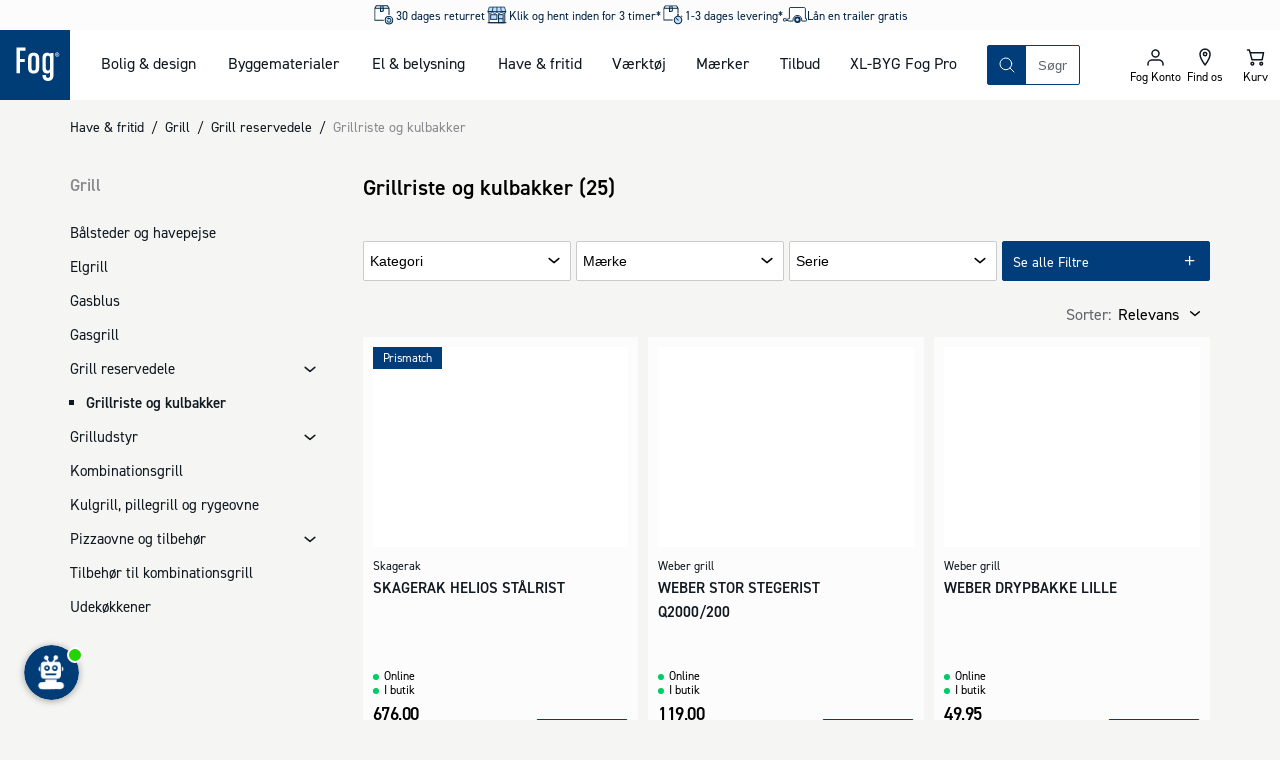

--- FILE ---
content_type: text/html; charset=utf-8
request_url: https://www.johannesfog.dk/have-fritid/grill/grill-reservedele/grillriste-og-kulbakker
body_size: 49473
content:
<!DOCTYPE html><html lang="da-dk"><head><meta charSet="utf-8"/><meta name="viewport" content="width=device-width"/><script type="application/ld+json">{"@context":"https://schema.org","@type":"Organization","name":"Johannes Fog A/S","url":"https://www.johannesfog.dk","logo":"https://cms.johannesfog.dk/media/cdcndnkg/logo.svg?ud=sP1o1-ho2gg","legalName":"Johannes Fog A/S","sameAs":["https://www.linkedin.com/company/johannes-fog-as","https://www.instagram.com/fogboligdesign/","https://www.facebook.com/boligdesignhus","https://dk.trustpilot.com/review/www.johannesfog.dk"],"description":"I Fog får du kvalificeret rådgivning til den bedste løsning. Vi hjælper dig med at få overblik og komme i mål med dit byggeprojekt. Lige fra hvad der er godt at vide til vejledning i valg af materialer. \n\n Fog består af ni Trælast & Byggecentre fordelt på Sjælland - i Hørsholm, Fredensborg, Kvistgård, Helsinge, Lyngby, Ølstykke, Herlev, Farum og Vordingborg. I Vordingborg er vi eksperter i salg af jern, stål og andre metaller. \n\n I Fog Lyngbys afdeling for bolig og design kan du finde eksklusive designerlamper, havemøbler af højeste kvalitet og mange andre boligvarer.","address":{"@type":"PostalAddress","streetAddress":"Firskovvej 20","addressLocality":"Lyngby","addressCountry":"DK","postalCode":"2800"},"contactPoint":{"@type":"ContactPoint","telephone":"+4545871001","email":"info@johannesfog.dk"},"foundingDate":"1920","vatID":"DK16314439"}</script><meta name="next-head-count" content="3"/><link rel="preload" href="/assets/fonts/Dinpro-Bold.woff" as="font" type="font/woff" crossorigin="anonymous"/><link rel="preload" href="/assets/fonts/Dinpro-Bold2.woff2" as="font" type="font/woff2" crossorigin="anonymous"/><link rel="preload" href="/assets/fonts/Dinpro-Medium.woff" as="font" type="font/woff" crossorigin="anonymous"/><link rel="preload" href="/assets/fonts/Dinpro-Medium2.woff2" as="font" type="font/woff2" crossorigin="anonymous"/><link rel="preload" href="/assets/fonts/Dinpro-Regular.woff" as="font" type="font/woff" crossorigin="anonymous"/><link rel="preload" href="/assets/fonts/Dinpro-Regular2.woff2" as="font" type="font/woff2" crossorigin="anonymous"/><script id="gtag-script" data-nscript="beforeInteractive">
                                window.dataLayer = window.dataLayer || [];
                                function gtag() { dataLayer.push(arguments); }
                                gtag('consent', 'default', {
                                    ad_storage: 'denied',
                                    analytics_storage: 'denied',
                                    wait_for_update: 1500,
                                });
                                gtag('set', 'ads_data_redaction', true);</script><noscript data-n-css=""></noscript><script defer="" nomodule="" src="/_next/static/chunks/polyfills-42372ed130431b0a.js"></script><script defer="" src="/_next/static/chunks/5935-40695d248f7d0d11.js"></script><script defer="" src="/_next/static/chunks/5329.e7fbe65e3c931f1a.js"></script><script defer="" src="/_next/static/chunks/2589.fbf06dca59216248.js"></script><script defer="" src="/_next/static/chunks/7095.ed454cc80bf32ed5.js"></script><script defer="" src="/_next/static/chunks/1667.d0fd25116513fc02.js"></script><script src="/_next/static/chunks/webpack-e7a52d0b1b13cc58.js" defer=""></script><script src="/_next/static/chunks/framework-c6ee5607585ef091.js" defer=""></script><script src="/_next/static/chunks/main-03d5869535b43417.js" defer=""></script><script src="/_next/static/chunks/pages/_app-db8c7bf02e78b9b8.js" defer=""></script><script src="/_next/static/chunks/2447-2827065c3226bb6c.js" defer=""></script><script src="/_next/static/chunks/2189-91b1fabc83ad9dd9.js" defer=""></script><script src="/_next/static/chunks/8409-45737038cfcce1b1.js" defer=""></script><script src="/_next/static/chunks/pages/%5B%5B...slug%5D%5D-763dcd80a0b9e063.js" defer=""></script><script src="/_next/static/22827/_buildManifest.js" defer=""></script><script src="/_next/static/22827/_ssgManifest.js" defer=""></script></head><body><div id="__next"><style data-emotion="css-global 1olf92j">html,body,div,span,applet,object,iframe,h1,h2,h3,h4,h5,h6,p,blockquote,pre,a,abbr,acronym,address,big,cite,code,del,dfn,em,img,ins,kbd,q,s,samp,small,strike,strong,sub,sup,tt,var,b,u,i,center,dl,dt,dd,ol,ul,li,fieldset,form,label,legend,table,caption,tbody,tfoot,thead,tr,th,td,article,aside,canvas,details,embed,figure,figcaption,footer,header,hgroup,menu,nav,output,ruby,section,summary,time,mark,audio,video{margin:0;padding:0;border:0;font-size:100%;font:inherit;vertical-align:baseline;}article,aside,details,figcaption,figure,footer,header,hgroup,menu,nav,section{display:block;}body{line-height:1;}ol,ul{list-style:none;}blockquote,q{quotes:none;}blockquote:before,blockquote:after,q:before,q:after{content:'';content:none;}table{border-collapse:collapse;border-spacing:0;}html{box-sizing:border-box;overflow-y:scroll;height:-webkit-fill-available;scroll-behavior:smooth;scroll-padding-top:20px;}@media (min-width: 1024px){html{scroll-padding-top:120px;}}*,*:before,*:after{box-sizing:inherit;}@font-face{font-family:'Dinpro';src:url(/assets/fonts/Dinpro-Bold.woff) format('woff'),url(/assets/fonts/Dinpro-Bold2.woff2) format('woff2');font-weight:bold;font-style:normal;font-display:swap;}@font-face{font-family:'Dinpro';src:url(/assets/fonts/Dinpro-Medium.woff) format('woff'),url(/assets/fonts/Dinpro-Medium2.woff2) format('woff2');font-weight:500;font-style:normal;font-display:swap;}@font-face{font-family:'Dinpro';src:url(/assets/fonts/Dinpro-Regular.woff) format('woff'),url(/assets/fonts/Dinpro-Regular2.woff2) format('woff2');font-weight:normal;font-style:normal;font-display:swap;}body{height:100vh;height:-webkit-fill-available;font-family:Dinpro,helvetica,arial,sans-serif;background-color:#f5f5f3;margin:0;color:#101820;}#__next{display:-webkit-box;display:-webkit-flex;display:-ms-flexbox;display:flex;min-height:100%;-webkit-flex-direction:column;-ms-flex-direction:column;flex-direction:column;}.fetch-debugger{display:none!important;margin:0!important;-webkit-transform:scale(0.75)!important;-moz-transform:scale(0.75)!important;-ms-transform:scale(0.75)!important;transform:scale(0.75)!important;transform-origin:left bottom!important;}@media (min-width: 768px){.fetch-debugger{display:block!important;}}</style><style data-emotion="css inbqmi">.css-inbqmi{top:0;position:-webkit-sticky;position:sticky;z-index:400;-webkit-transition:top 0.4s ease-in-out;transition:top 0.4s ease-in-out;background-color:#FFFFFF;}</style><header class="css-inbqmi e1bd7a4b3"><style data-emotion="css jm9mn">.css-jm9mn{margin:0 auto;max-width:1680px;width:100%;display:grid;z-index:300;position:relative;grid-template-areas:"usp usp" "logo iconnav" "search search";grid-template-columns:1fr 1fr;}@media (min-width: 1024px){.css-jm9mn{grid-template-areas:"usp usp usp usp" "logo nav search iconnav" ". . . .";grid-template-columns:70px auto 1fr 200px;}}</style><div class="css-jm9mn e1bd7a4b4"><style data-emotion="css recfet">.css-recfet{grid-area:logo;display:block;line-height:0;}.css-recfet svg{height:60px;width:60px;}@media (min-width: 1024px){.css-recfet svg{height:70px;width:70px;}}</style><a aria-label="Logo - Frontpage" class="css-recfet e1bd7a4b11" href="/"><style data-emotion="css yqm9dt">.css-yqm9dt{height:60px;width:60px;}</style><svg xmlns="http://www.w3.org/2000/svg" width="1em" height="1em" viewBox="0 0 181 181" class="css-yqm9dt e1mi6nto0"><path fill="#003D76" d="M-2-2h183v183H-2z"></path><path fill="#FFF" d="M42.62 111.91h8.89V83.05h12.77V74.9H51.51V53.49h14.32v-8.06H42.62zM86.98 58.59c-8.89 0-14.26 5.19-14.26 14.27v25.59c0 9.07 5.37 14.27 14.26 14.27s14.26-5.2 14.26-14.27V72.86c0-9.08-5.38-14.27-14.26-14.27m5.48 39.35c0 4.69-2.18 6.93-5.48 6.93-3.3 0-5.48-2.24-5.48-6.93V73.37c0-4.69 2.17-6.93 5.48-6.93 3.31 0 5.48 2.24 5.48 6.93v24.57ZM129.73 62.86c-1-2.65-4.54-4.28-7.75-4.28-8.37 0-12.29 5.09-12.29 14.27v25.59c0 9.17 3.92 14.27 12.29 14.27 3 0 6.51-1.73 7.44-4.08v8.36c0 4.69-2.06 6.94-5.37 6.94s-5.37-2.25-5.37-6.94v-.91h-8.75v1.42c0 9.08 5.27 14.28 14.15 14.28s14.15-5.2 14.15-14.28V59.4h-8.5v3.46Zm-.31 35.07c0 4.69-2.17 6.93-5.47 6.93s-5.48-2.24-5.48-6.93V73.37c0-4.69 2.17-6.93 5.48-6.93 3.31 0 5.47 2.24 5.47 6.93v24.56ZM149.93 64.86a2 2 0 0 0-.5-.79 1.77 1.77 0 0 0-.63-.38 2 2 0 0 0 1-.51 1.45 1.45 0 0 0 .36-1 1.72 1.72 0 0 0-.15-.74 1.33 1.33 0 0 0-.45-.52 2.29 2.29 0 0 0-.74-.31 5.55 5.55 0 0 0-1-.09h-1.62a.6.6 0 0 0-.46.17.7.7 0 0 0-.16.48v5c0 .095.06.18.15.21.189.03.381.03.57 0 .185.03.375.03.56 0a.21.21 0 0 0 .12-.21v-2h.38a1 1 0 0 1 .69.2c.198.196.34.44.41.71l.29 1a.38.38 0 0 0 .08.17.21.21 0 0 0 .14.1h1.28c.06 0 .1 0 .11-.07a.21.21 0 0 0 0-.11 1.8 1.8 0 0 0-.1-.4l-.33-.91Zm-1.53-2a1.16 1.16 0 0 1-.81.22h-.66v-1.5h.65a2 2 0 0 1 .48.06.63.63 0 0 1 .32.15.51.51 0 0 1 .16.25.93.93 0 0 1 0 .29.78.78 0 0 1-.23.58"></path><path fill="#FFF" d="M152.87 61.4a5.12 5.12 0 0 0-2.86-2.82 5.93 5.93 0 0 0-2.21-.4 5.59 5.59 0 0 0-2.17.42 5.25 5.25 0 0 0-2.92 2.86 5.16 5.16 0 0 0-.43 2.12c-.01.74.13 1.475.41 2.16a5 5 0 0 0 1.13 1.7 5.23 5.23 0 0 0 1.73 1.13 5.91 5.91 0 0 0 2.2.4 5.51 5.51 0 0 0 2.16-.42 5.42 5.42 0 0 0 1.76-1.15 5.38 5.38 0 0 0 1.6-3.85 5.62 5.62 0 0 0-.4-2.15m-1.16 3.88a4.21 4.21 0 0 1-.86 1.34 4.11 4.11 0 0 1-1.34.92 4.72 4.72 0 0 1-3.43 0 3.88 3.88 0 0 1-1.34-.89 4.27 4.27 0 0 1-.88-1.38 4.91 4.91 0 0 1-.31-1.78 4.58 4.58 0 0 1 .3-1.64 4 4 0 0 1 .86-1.36c.381-.39.837-.7 1.34-.91a4.39 4.39 0 0 1 1.75-.33 4.84 4.84 0 0 1 1.68.3 3.89 3.89 0 0 1 2.21 2.31c.22.57.33 1.178.32 1.79a4.68 4.68 0 0 1-.3 1.65"></path></svg></a><style data-emotion="css mxxhuv">.css-mxxhuv{display:none;grid-area:nav;}@media (min-width: 1024px){.css-mxxhuv{display:block;}}</style><nav class="css-mxxhuv e671p2k0"><style data-emotion="css 3gkfpg">.css-3gkfpg{display:grid;grid-auto-flow:column;margin:0 30px;gap:15px;}@media (min-width: 1024px){.css-3gkfpg{gap:30px;}}</style><ul aria-description="Mega Menu" aria-label="Mega Menu" class="css-3gkfpg e671p2k1"></ul></nav><style data-emotion="css 17kxde3">.css-17kxde3{grid-area:search;position:relative;display:-webkit-box;display:-webkit-flex;display:-ms-flexbox;display:flex;-webkit-flex-direction:column;-ms-flex-direction:column;flex-direction:column;justify-self:flex-end;-webkit-align-self:center;-ms-flex-item-align:center;align-self:center;padding:15px;width:100%;}@media (min-width: 1024px){.css-17kxde3{max-width:500px;padding:0;}}</style><section class="css-17kxde3 encou8t0"><style data-emotion="css crxvj5">.css-crxvj5{position:relative;border:1px solid #013d7a;display:grid;-webkit-box-pack:justify;-webkit-justify-content:space-between;justify-content:space-between;border-radius:2px;width:100%;z-index:175;grid-template-columns:auto 1fr auto;grid-template-areas:"searchButton searchInput searchClear";}</style><search class="css-crxvj5 encou8t1"><style data-emotion="css 1hyfx7x">.css-1hyfx7x{display:none;}</style><label id="searchField-label" for="searchField-input" class="css-1hyfx7x encou8t3">Søg på produkter eller kategorier</label><style data-emotion="css 1s4xgq7">.css-1s4xgq7{background:transparent;min-width:0;inset:0;border:none;outline:none;padding:0.5rem 0.75rem;-webkit-transition:width 0.2s ease-in-out;transition:width 0.2s ease-in-out;-webkit-flex:1 1;-ms-flex:1 1;flex:1 1;placeholder:auto;z-index:175;grid-area:searchInput;}.css-1s4xgq7::-webkit-input-placeholder{color:#5f646b;}.css-1s4xgq7::-moz-placeholder{color:#5f646b;}.css-1s4xgq7:-ms-input-placeholder{color:#5f646b;}.css-1s4xgq7::placeholder{color:#5f646b;}</style><input type="text" placeholder="Søgning" aria-activedescendant="" aria-autocomplete="list" aria-controls="searchField-menu" aria-expanded="false" aria-labelledby="searchField-label" autoComplete="off" id="searchField-input" role="combobox" spellcheck="false" class="css-1s4xgq7 encou8t2" value=""/><style data-emotion="css sxorat">.css-sxorat{-webkit-align-items:center;-webkit-box-align:center;-ms-flex-align:center;align-items:center;-webkit-appearance:none;-moz-appearance:none;-ms-appearance:none;appearance:none;background-color:transparent;border:none;border-radius:0;box-sizing:border-box;color:inherit;cursor:pointer;display:-webkit-inline-box;display:-webkit-inline-flex;display:-ms-inline-flexbox;display:inline-flex;-webkit-flex-shrink:0;-ms-flex-negative:0;flex-shrink:0;letter-spacing:0;line-height:1;margin:0;padding:0;-webkit-text-decoration:none;text-decoration:none;text-rendering:inherit;-webkit-user-select:none;-moz-user-select:none;-ms-user-select:none;user-select:none;-webkit-tap-highlight-color:rgba(0,0,0,0);-webkit-user-select:none;text-align:left;height:40px;width:38px;height:38px;display:grid;-webkit-align-items:center;-webkit-box-align:center;-ms-flex-align:center;align-items:center;justify-items:center;background-color:#013d7a;color:#FFFFFF;border:0;grid-area:searchButton;}.css-sxorat:is(:hover, :focus, :active){background-color:hsla(210, 98%, 23%, 1);color:#FFFFFF;}.css-sxorat:is(:hover, :focus, :active) svg{-webkit-transform:rotate(25deg) scale(1.05);-moz-transform:rotate(25deg) scale(1.05);-ms-transform:rotate(25deg) scale(1.05);transform:rotate(25deg) scale(1.05);}.css-sxorat svg{width:25px;height:25px;-webkit-transition:-webkit-transform 0.2s ease-in-out;transition:transform 0.2s ease-in-out;}</style><button title="Søg" class="css-sxorat encou8t4"><svg xmlns="http://www.w3.org/2000/svg" width="1em" height="1em" viewBox="0 0 25 25"><path fill="none" fill-rule="evenodd" stroke="currentColor" stroke-linecap="round" stroke-linejoin="round" d="m19 19-3.991-3.991m1.717-4.146a5.863 5.863 0 1 1-11.726 0 5.863 5.863 0 0 1 11.726 0Z"></path></svg></button><style data-emotion="css 1gptc75">.css-1gptc75{-webkit-align-items:center;-webkit-box-align:center;-ms-flex-align:center;align-items:center;-webkit-appearance:none;-moz-appearance:none;-ms-appearance:none;appearance:none;background-color:transparent;border:none;border-radius:0;box-sizing:border-box;color:inherit;cursor:pointer;display:-webkit-inline-box;display:-webkit-inline-flex;display:-ms-inline-flexbox;display:inline-flex;-webkit-flex-shrink:0;-ms-flex-negative:0;flex-shrink:0;letter-spacing:0;line-height:1;margin:0;padding:0;-webkit-text-decoration:none;text-decoration:none;text-rendering:inherit;-webkit-user-select:none;-moz-user-select:none;-ms-user-select:none;user-select:none;-webkit-tap-highlight-color:rgba(0,0,0,0);-webkit-user-select:none;text-align:left;height:40px;z-index:200;opacity:1;-webkit-transition:0.1s ease-in-out;transition:0.1s ease-in-out;transition-property:opacity,background-color;width:38px;height:38px;-webkit-align-items:center;-webkit-box-align:center;-ms-flex-align:center;align-items:center;justify-items:center;border-radius:2px;display:grid;grid-area:searchClear;}.css-1gptc75[aria-hidden="true"]{display:none;}.css-1gptc75:is(:hover, :focus, :active){background-color:#eeeeec;}.css-1gptc75 svg{width:18px;height:18px;}</style><button title="Nulstil din søgning" aria-hidden="true" tabindex="-1" class="css-1gptc75 encou8t5"><svg xmlns="http://www.w3.org/2000/svg" width="1em" height="1em" viewBox="0 0 25 25"><path fill="none" fill-rule="evenodd" stroke="currentColor" stroke-linecap="round" stroke-linejoin="round" stroke-width="2" d="m6.5 6 12 12m-12 0 12-12"></path></svg></button><style data-emotion="css 11i8hs2">.css-11i8hs2{-webkit-align-items:center;-webkit-box-align:center;-ms-flex-align:center;align-items:center;-webkit-appearance:none;-moz-appearance:none;-ms-appearance:none;appearance:none;background-color:transparent;border:none;border-radius:0;box-sizing:border-box;color:inherit;cursor:pointer;display:-webkit-inline-box;display:-webkit-inline-flex;display:-ms-inline-flexbox;display:inline-flex;-webkit-flex-shrink:0;-ms-flex-negative:0;flex-shrink:0;letter-spacing:0;line-height:1;margin:0;padding:0;-webkit-text-decoration:none;text-decoration:none;text-rendering:inherit;-webkit-user-select:none;-moz-user-select:none;-ms-user-select:none;user-select:none;-webkit-tap-highlight-color:rgba(0,0,0,0);-webkit-user-select:none;text-align:left;height:40px;position:absolute;top:0;right:-40px;z-index:200;-webkit-transition:200ms ease;transition:200ms ease;transition-property:opacity,color;width:38px;height:38px;-webkit-align-content:center;-ms-flex-line-pack:center;align-content:center;-webkit-box-pack:center;-ms-flex-pack:center;-webkit-justify-content:center;justify-content:center;font-size:12px;display:none;}@media (min-width: 1024px){.css-11i8hs2{display:grid;}.css-11i8hs2[aria-hidden="true"]{display:none;}}.css-11i8hs2:is(:hover, :focus, :active){color:#013d7a;}.css-11i8hs2 svg{width:18px;height:18px;}</style><button aria-hidden="true" title="Luk" tabindex="-1" class="css-11i8hs2 encou8t6">Luk</button></search><div id="searchField-menu" role="listbox" aria-labelledby="searchField-label"><style data-emotion="css 1ithwn6">.css-1ithwn6{background-color:#FFFFFF;display:none;z-index:150;}</style><div class="css-1ithwn6 e1tzunay0"><style data-emotion="css 1gbgw4w">.css-1gbgw4w{display:grid;gap:30px;}</style><ul class="css-1gbgw4w e1tzunay1"><style data-emotion="css bco1gb">.css-bco1gb{display:-webkit-box;display:-webkit-flex;display:-ms-flexbox;display:flex;-webkit-flex-direction:column;-ms-flex-direction:column;flex-direction:column;gap:10px;}</style><li class="css-bco1gb e1tzunay2"><style data-emotion="css ms2cor animation-vng6z5">.css-ms2cor{height:22px;max-width:100%;background-color:#eeeeec;overflow:hidden;position:relative;display:block;width:200px;}.css-ms2cor::after{position:absolute;top:0;right:0;bottom:0;left:0;-webkit-transform:translateX(-100%);-moz-transform:translateX(-100%);-ms-transform:translateX(-100%);transform:translateX(-100%);background:linear-gradient(90deg, rgba(255,255,255,0) 0%, rgba(255,255,255,0.2) 40%, rgba(255,255,255,0.5) 50%, rgba(255,255,255,0.2) 60%, rgba(255,255,255,0) 100%);-webkit-animation:animation-vng6z5 1s infinite;animation:animation-vng6z5 1s infinite;content:"";}@-webkit-keyframes animation-vng6z5{100%{-webkit-transform:translateX(100%);-moz-transform:translateX(100%);-ms-transform:translateX(100%);transform:translateX(100%);}}@keyframes animation-vng6z5{100%{-webkit-transform:translateX(100%);-moz-transform:translateX(100%);-ms-transform:translateX(100%);transform:translateX(100%);}}</style><span aria-hidden="true" height="22" width="200" class="css-ms2cor e1d5qlcd0"></span><style data-emotion="css 79rdmv">.css-79rdmv{display:grid;gap:5px;}</style><ul class="css-79rdmv e1tzunay3"><li><style data-emotion="css yx5ej animation-vng6z5">.css-yx5ej{height:44px;max-width:100%;background-color:#eeeeec;overflow:hidden;position:relative;display:block;width:100%;}.css-yx5ej::after{position:absolute;top:0;right:0;bottom:0;left:0;-webkit-transform:translateX(-100%);-moz-transform:translateX(-100%);-ms-transform:translateX(-100%);transform:translateX(-100%);background:linear-gradient(90deg, rgba(255,255,255,0) 0%, rgba(255,255,255,0.2) 40%, rgba(255,255,255,0.5) 50%, rgba(255,255,255,0.2) 60%, rgba(255,255,255,0) 100%);-webkit-animation:animation-vng6z5 1s infinite;animation:animation-vng6z5 1s infinite;content:"";}@-webkit-keyframes animation-vng6z5{100%{-webkit-transform:translateX(100%);-moz-transform:translateX(100%);-ms-transform:translateX(100%);transform:translateX(100%);}}@keyframes animation-vng6z5{100%{-webkit-transform:translateX(100%);-moz-transform:translateX(100%);-ms-transform:translateX(100%);transform:translateX(100%);}}</style><span aria-hidden="true" height="44" class="css-yx5ej e1d5qlcd0"></span></li></ul></li><li class="css-bco1gb e1tzunay2"><span aria-hidden="true" height="22" width="200" class="css-ms2cor e1d5qlcd0"></span><ul class="css-79rdmv e1tzunay3"><li><span aria-hidden="true" height="44" class="css-yx5ej e1d5qlcd0"></span></li></ul></li><li class="css-bco1gb e1tzunay2"><span aria-hidden="true" height="22" width="200" class="css-ms2cor e1d5qlcd0"></span><ul class="css-79rdmv e1tzunay3"><li><style data-emotion="css 2obrc3 animation-vng6z5">.css-2obrc3{height:90px;max-width:100%;background-color:#eeeeec;overflow:hidden;position:relative;display:block;width:100%;}.css-2obrc3::after{position:absolute;top:0;right:0;bottom:0;left:0;-webkit-transform:translateX(-100%);-moz-transform:translateX(-100%);-ms-transform:translateX(-100%);transform:translateX(-100%);background:linear-gradient(90deg, rgba(255,255,255,0) 0%, rgba(255,255,255,0.2) 40%, rgba(255,255,255,0.5) 50%, rgba(255,255,255,0.2) 60%, rgba(255,255,255,0) 100%);-webkit-animation:animation-vng6z5 1s infinite;animation:animation-vng6z5 1s infinite;content:"";}@-webkit-keyframes animation-vng6z5{100%{-webkit-transform:translateX(100%);-moz-transform:translateX(100%);-ms-transform:translateX(100%);transform:translateX(100%);}}@keyframes animation-vng6z5{100%{-webkit-transform:translateX(100%);-moz-transform:translateX(100%);-ms-transform:translateX(100%);transform:translateX(100%);}}</style><span aria-hidden="true" height="90" class="css-2obrc3 e1d5qlcd0"></span></li><li><span aria-hidden="true" height="90" class="css-2obrc3 e1d5qlcd0"></span></li><li><span aria-hidden="true" height="90" class="css-2obrc3 e1d5qlcd0"></span></li><li><span aria-hidden="true" height="90" class="css-2obrc3 e1d5qlcd0"></span></li></ul></li></ul></div></div></section><style data-emotion="css 4emdtb">.css-4emdtb{display:grid;grid-auto-flow:column;grid-area:iconnav;margin-left:auto;}.css-4emdtb path{stroke-width:1.5;}</style><div class="css-4emdtb e1bd7a4b10"><style data-emotion="css 5nrg1m">.css-5nrg1m{-webkit-align-items:center;-webkit-box-align:center;-ms-flex-align:center;align-items:center;-webkit-appearance:none;-moz-appearance:none;-ms-appearance:none;appearance:none;background-color:transparent;border:none;border-radius:0;box-sizing:border-box;color:inherit;cursor:pointer;display:-webkit-inline-box;display:-webkit-inline-flex;display:-ms-inline-flexbox;display:inline-flex;-webkit-flex-shrink:0;-ms-flex-negative:0;flex-shrink:0;letter-spacing:0;line-height:1;margin:0;padding:0;-webkit-text-decoration:none;text-decoration:none;text-rendering:inherit;-webkit-user-select:none;-moz-user-select:none;-ms-user-select:none;user-select:none;-webkit-tap-highlight-color:rgba(0,0,0,0);-webkit-user-select:none;text-align:left;height:40px;display:grid;padding:10px;position:relative;aspect-ratio:1;text-align:center;border-bottom:2px solid transparent;height:60px;width:50px;-webkit-box-pack:center;-ms-flex-pack:center;-webkit-justify-content:center;justify-content:center;-webkit-align-content:center;-ms-flex-line-pack:center;align-content:center;font-size:12px;}.css-5nrg1m svg{fill:#101820;height:25px;width:25px;margin:0 auto;}@media (min-width: 1024px){.css-5nrg1m{height:70px;}}</style><button class="css-5nrg1m e1bd7a4b2"><style data-emotion="css 17wdrrv">.css-17wdrrv{fill:#fcfcfc;position:absolute;top:50%;left:50%;-webkit-transform:translate(-50%, -50%);-moz-transform:translate(-50%, -50%);-ms-transform:translate(-50%, -50%);transform:translate(-50%, -50%);-webkit-transition:opacity 200ms ease,-webkit-transform 200ms ease;transition:opacity 200ms ease,transform 200ms ease;height:25px;width:25px;}</style><svg xmlns="http://www.w3.org/2000/svg" xmlns:xlink="http://www.w3.org/1999/xlink" width="1em" height="1em" fill="#fcfcfc" stroke="#fcfcfc" class="css-17wdrrv elt94b50" overflow="visible" viewBox="0 0 100 100" size="25"><defs><rect id="loader_svg__a" width="7" height="20" x="46.5" y="40" rx="2" ry="2" transform="translate(0 -30)"></rect></defs><use xmlns:xlink="http://www.w3.org/1999/xlink" xlink:href="#loader_svg__a"><animate attributeName="opacity" begin="0s" dur="1s" repeatCount="indefinite" values="0;1;0"></animate></use><use xmlns:xlink="http://www.w3.org/1999/xlink" xlink:href="#loader_svg__a" transform="rotate(30 50 50)"><animate attributeName="opacity" begin="0.08s" dur="1s" repeatCount="indefinite" values="0;1;0"></animate></use><use xmlns:xlink="http://www.w3.org/1999/xlink" xlink:href="#loader_svg__a" transform="rotate(60 50 50)"><animate attributeName="opacity" begin="0.16s" dur="1s" repeatCount="indefinite" values="0;1;0"></animate></use><use xmlns:xlink="http://www.w3.org/1999/xlink" xlink:href="#loader_svg__a" transform="rotate(90 50 50)"><animate attributeName="opacity" begin="0.24s" dur="1s" repeatCount="indefinite" values="0;1;0"></animate></use><use xmlns:xlink="http://www.w3.org/1999/xlink" xlink:href="#loader_svg__a" transform="rotate(120 50 50)"><animate attributeName="opacity" begin="0.32s" dur="1s" repeatCount="indefinite" values="0;1;0"></animate></use><use xmlns:xlink="http://www.w3.org/1999/xlink" xlink:href="#loader_svg__a" transform="rotate(150 50 50)"><animate attributeName="opacity" begin="0.4s" dur="1s" repeatCount="indefinite" values="0;1;0"></animate></use><use xmlns:xlink="http://www.w3.org/1999/xlink" xlink:href="#loader_svg__a" transform="rotate(180 50 50)"><animate attributeName="opacity" begin="0.48s" dur="1s" repeatCount="indefinite" values="0;1;0"></animate></use><use xmlns:xlink="http://www.w3.org/1999/xlink" xlink:href="#loader_svg__a" transform="rotate(210 50 50)"><animate attributeName="opacity" begin="0.56s" dur="1s" repeatCount="indefinite" values="0;1;0"></animate></use><use xmlns:xlink="http://www.w3.org/1999/xlink" xlink:href="#loader_svg__a" transform="rotate(240 50 50)"><animate attributeName="opacity" begin="0.64s" dur="1s" repeatCount="indefinite" values="0;1;0"></animate></use><use xmlns:xlink="http://www.w3.org/1999/xlink" xlink:href="#loader_svg__a" transform="rotate(270 50 50)"><animate attributeName="opacity" begin="0.72s" dur="1s" repeatCount="indefinite" values="0;1;0"></animate></use><use xmlns:xlink="http://www.w3.org/1999/xlink" xlink:href="#loader_svg__a" transform="rotate(300 50 50)"><animate attributeName="opacity" begin="0.8s" dur="1s" repeatCount="indefinite" values="0;1;0"></animate></use><use xmlns:xlink="http://www.w3.org/1999/xlink" xlink:href="#loader_svg__a" transform="rotate(330 50 50)"><animate attributeName="opacity" begin="0.88s" dur="1s" repeatCount="indefinite" values="0;1;0"></animate></use></svg></button><a href="/om-fog/forretninger" class="css-5nrg1m e1bd7a4b2"><svg xmlns="http://www.w3.org/2000/svg" viewBox="0 0 25 25" width="1em" height="1em"><path fill="none" stroke="#101820" stroke-linecap="round" stroke-linejoin="round" stroke-width="2" d="M13.737 9.053a1.685 1.685 0 1 1-3.37-.002 1.685 1.685 0 0 1 3.37.002Zm3.368 0c0 4.21-5.052 10.947-5.052 10.947S7 13.263 7 9.053a5.053 5.053 0 0 1 10.105 0Z"></path></svg><style data-emotion="css 15g98ni">.css-15g98ni{font-family:Dinpro,helvetica,arial,sans-serif;color:#000000;font-size:12px;line-height:13px;display:block;white-space:nowrap;}</style><span class="css-15g98ni e1bd7a4b6">Find os</span></a><style data-emotion="css oi30ox">.css-oi30ox{transform-origin:center;}</style><div class="css-oi30ox e1bd7a4b1"><a href="/kurv" class="css-5nrg1m e1bd7a4b2"><svg xmlns="http://www.w3.org/2000/svg" viewBox="0 0 25 25" width="1em" height="1em"><path fill="none" fill-rule="evenodd" stroke="currentColor" stroke-linecap="round" stroke-linejoin="round" stroke-width="2" d="M19.167 14.706H8.944L7.167 7.647H20.5l-1.333 7.059Zm-8.445 3.97c0 .732-.596 1.324-1.333 1.324a1.328 1.328 0 0 1-1.333-1.324c0-.731.596-1.323 1.333-1.323s1.333.592 1.333 1.323Zm8.89 0c0 .732-.597 1.324-1.334 1.324a1.328 1.328 0 0 1-1.334-1.324c0-.731.597-1.323 1.334-1.323.737 0 1.333.592 1.333 1.323ZM7.166 7.647 6.277 5H4.5"></path></svg><span class="css-15g98ni e1bd7a4b6">Kurv</span></a></div><style data-emotion="css w80lio">.css-w80lio{-webkit-align-items:center;-webkit-box-align:center;-ms-flex-align:center;align-items:center;-webkit-appearance:none;-moz-appearance:none;-ms-appearance:none;appearance:none;background-color:transparent;border:none;border-radius:0;box-sizing:border-box;color:inherit;cursor:pointer;display:-webkit-inline-box;display:-webkit-inline-flex;display:-ms-inline-flexbox;display:inline-flex;-webkit-flex-shrink:0;-ms-flex-negative:0;flex-shrink:0;letter-spacing:0;line-height:1;margin:0;padding:0;-webkit-text-decoration:none;text-decoration:none;text-rendering:inherit;-webkit-user-select:none;-moz-user-select:none;-ms-user-select:none;user-select:none;-webkit-tap-highlight-color:rgba(0,0,0,0);-webkit-user-select:none;text-align:left;height:40px;display:grid;padding:10px;position:relative;aspect-ratio:1;text-align:center;border-bottom:2px solid transparent;height:60px;width:50px;-webkit-box-pack:center;-ms-flex-pack:center;-webkit-justify-content:center;justify-content:center;-webkit-align-content:center;-ms-flex-line-pack:center;align-content:center;font-size:12px;}.css-w80lio svg{fill:#101820;height:25px;width:25px;margin:0 auto;}@media (min-width: 1024px){.css-w80lio{height:70px;}}@media (min-width: 1024px){.css-w80lio{display:none;}}</style><button class="css-w80lio e1bd7a4b2"><svg xmlns="http://www.w3.org/2000/svg" width="1em" height="1em" viewBox="0 0 25 25"><path fill="none" fill-rule="evenodd" stroke="currentColor" stroke-linecap="round" stroke-linejoin="round" stroke-width="2" d="M6 7.5h13m-13 5h13m-13 5h13"></path></svg><span class="css-15g98ni e1bd7a4b6">Menu</span></button></div></div></header><style data-emotion="css 1ixbp0l">.css-1ixbp0l{pointer-events:none;}</style><div class="css-1ixbp0l e17ml2t00"><style data-emotion="css 1fo8u2o">.css-1fo8u2o{z-index:500;position:fixed;width:100%;width:100vw;top:70px;bottom:0;right:0;background:#FFFFFF;scroll-behavior:smooth;overflow-y:auto;transition-duration:150ms;transition-timing-function:cubic-bezier(0.35, 0, 0.15, 1);transition-property:transform,opacity;-webkit-transform:translate(0, 0);-moz-transform:translate(0, 0);-ms-transform:translate(0, 0);transform:translate(0, 0);-webkit-transform:translate3d(0,0,0);-moz-transform:translate3d(0,0,0);-ms-transform:translate3d(0,0,0);transform:translate3d(0,0,0);-webkit-transform:translate(200px, 0);-moz-transform:translate(200px, 0);-ms-transform:translate(200px, 0);transform:translate(200px, 0);-webkit-transform:translate3d(200px,0,0);-moz-transform:translate3d(200px,0,0);-ms-transform:translate3d(200px,0,0);transform:translate3d(200px,0,0);opacity:0;}@media (min-width: 1024px){.css-1fo8u2o{top:100px;}}</style><div class="css-1fo8u2o e17ml2t01"><style data-emotion="css 10ib5jr">.css-10ib5jr{margin-bottom:40px;}</style><div class="css-10ib5jr e17ml2t03"></div></div><style data-emotion="css 1xnqxmt">.css-1xnqxmt{display:none;position:fixed;top:0;left:0;right:0;bottom:0;z-index:100;}</style><div class="css-1xnqxmt e17ml2t02"></div></div><style data-emotion="css 5uwoey">.css-5uwoey{-webkit-transition:opacity 0.3s ease-in-out;transition:opacity 0.3s ease-in-out;background-color:#101820;z-index:300;cursor:pointer;}@media (min-width: 1024px){.css-5uwoey{position:fixed;inset:0;opacity:0.7;pointer-events:all;}}@media (prefers-reduced-motion){.css-5uwoey{-webkit-transition:none;transition:none;}}.css-5uwoey[aria-hidden="true"]{opacity:0;pointer-events:none;}</style><div aria-hidden="true" class="css-5uwoey e83km70"></div><style data-emotion="css 1nfzsy7">.css-1nfzsy7{min-height:50vh;-webkit-box-flex:1;-webkit-flex-grow:1;-ms-flex-positive:1;flex-grow:1;padding-bottom:30px;}</style><main class="css-1nfzsy7 e1os4v5d0"></main><style data-emotion="css nfvpb9">.css-nfvpb9{background-color:#fcfcfc;padding-top:15px;padding-bottom:20px;overflow:hidden;}@media (min-width: 768px){.css-nfvpb9{padding-top:70px;padding-bottom:40px;}}.css-nfvpb9:empty{display:none;}</style><footer class="css-nfvpb9 e4awcsr0"><style data-emotion="css q9d4np">.css-q9d4np{margin:0 auto;max-width:1680px;width:100%;}</style><div class="css-q9d4np e1am3bla0"><style data-emotion="css aya2yx">.css-aya2yx{padding-left:30px;padding-right:30px;}@media (max-width: 767px){.css-aya2yx{padding-left:15px;padding-right:15px;}}@media (min-width: 1024px){.css-aya2yx{padding-left:70px;padding-right:70px;}}</style><div class="css-aya2yx e16zyr0i0"><style data-emotion="css 13kd3kn">.css-13kd3kn{display:grid;row-gap:40px;padding-bottom:20px;grid-auto-rows:max-content;grid-template-areas:"menu" "richtext" "newsletter";}.css-13kd3kn:empty{display:none;}@media (min-width: 768px){.css-13kd3kn{row-gap:70px;-webkit-box-pack:justify;-webkit-justify-content:space-between;justify-content:space-between;grid-template-columns:1fr 250px;grid-template-areas:"menu   richtext" "menu   newsletter";}}@media (min-width: 1024px){.css-13kd3kn{grid-template-columns:60% 25%;}}</style><div class="css-13kd3kn e4awcsr2"><style data-emotion="css e8239">.css-e8239{grid-area:menu;display:grid;gap:15px;grid-auto-rows:max-content;}.css-e8239 p,.css-e8239 p strong{font-size:15px;margin-bottom:10px;}.css-e8239 p:last-of-type{margin-bottom:0;}</style><section class="css-e8239 e17z7zyz0"><div data-orientation="vertical"><style data-emotion="css 1i5hts5">.css-1i5hts5{display:grid;-webkit-align-items:start;-webkit-box-align:start;-ms-flex-align:start;align-items:start;grid-template-columns:1fr;grid-template-row:min-content;grid-auto-rows:max-content;}@media (min-width: 768px){.css-1i5hts5{grid-template-columns:repeat(4, 1fr);row-gap:2.5em;}}@media (min-width: 1024px){.css-1i5hts5{grid-template-columns:repeat(4, 1fr);}}</style><div class="css-1i5hts5 e1oem3hk2"><style data-emotion="css mx1uc8">.css-mx1uc8{display:block;grid-auto-flow:row;grid-template-columns:max-content;}@media (min-width: 768px){.css-mx1uc8{padding-right:2.5em;}}@media (min-width: 1024px){.css-mx1uc8{display:grid;}}</style><div class="css-mx1uc8 e1oem3hk3"><style data-emotion="css 4ehw3s">.css-4ehw3s{display:grid;}@media (min-width: 768px){.css-4ehw3s{display:none;}}.css-4ehw3s .e1yfu69n0{border-top:0;border-left:0;border-right:0;}.css-4ehw3s .e1yfu69n1{padding:30px 5px;}.css-4ehw3s .e1yfu69n1 .ej4q6x40{font-weight:500;font-size:17px;line-height:22px;}.css-4ehw3s .e1yfu69n1 svg{color:#c9cbca;}.css-4ehw3s .e1yfu69n2{color:#c9cbca;}</style><div class="css-4ehw3s e1oem3hk0"><style data-emotion="css if5byb">.css-if5byb{width:100%;border:1px solid #e3e5e4;display:block;list-style:none;}.css-if5byb+.css-if5byb{margin-top:5px;}</style><div data-state="closed" data-orientation="vertical" class="css-if5byb e1yfu69n0"><style data-emotion="css ea2ptr">.css-ea2ptr{display:grid;gap:20px;grid-template-columns:1fr min-content;-webkit-align-items:center;-webkit-box-align:center;-ms-flex-align:center;align-items:center;padding:10px;font-size:12px;font-weight:400;background-color:transparent;border:none;width:100%;cursor:pointer;text-align:left;color:#000000;}</style><button type="button" aria-controls="radix-:R1koqcqnj6:" aria-expanded="false" data-state="closed" data-orientation="vertical" id="radix-:Rkoqcqnj6:" class="css-ea2ptr e1yfu69n1" data-radix-collection-item=""><style data-emotion="css m604om">.css-m604om{font-family:Dinpro,helvetica,arial,sans-serif;-webkit-text-decoration:none;text-decoration:none;color:#101820;}.css-m604om:hover .e11ugtpf1 svg,.css-m604om:focus .e11ugtpf1 svg,.css-m604om:active .e11ugtpf1 svg{-webkit-transform:scale(1.8) rotate(-45deg);-moz-transform:scale(1.8) rotate(-45deg);-ms-transform:scale(1.8) rotate(-45deg);transform:scale(1.8) rotate(-45deg);}</style><a href="/om-fog/kundeservice" class="css-m604om e11ugtpf0"><style data-emotion="css dor39v">.css-dor39v{position:relative;cursor:pointer;width:100%;-webkit-transition:color 0.2s;transition:color 0.2s;-webkit-align-items:center;-webkit-box-align:center;-ms-flex-align:center;align-items:center;background-image:linear-gradient(transparent calc(100% - 1px), currentColor 1px);background-repeat:no-repeat;-webkit-background-size:0% 100%;background-size:0% 100%;-webkit-transition:color 0.2s,background-size .2s cubic-bezier(0.35, 0, 0.15, 1);transition:color 0.2s,background-size .2s cubic-bezier(0.35, 0, 0.15, 1);}a:hover .css-dor39v,button:hover .css-dor39v,a:focus .css-dor39v,button:focus .css-dor39v,a:active .css-dor39v,button:active .css-dor39v{-webkit-background-size:100% 100%;background-size:100% 100%;}</style><span class="css-dor39v epy7v6w0"><style data-emotion="css 1bcwb9b">.css-1bcwb9b{font-family:Dinpro,helvetica,arial,sans-serif;color:#000000;font-weight:500;font-size:17px;line-height:22px;}.css-1bcwb9b img{max-width:100%;height:auto;}@media (min-width: 1367px){.css-1bcwb9b{font-size:22px;line-height:27px;}}</style><h3 role="heading" class="css-1bcwb9b ej4q6x40">Kundeservice</h3></span></a><style data-emotion="css 32yo8b">.css-32yo8b{line-height:0;}.css-32yo8b svg{height:1.5em;width:1.5em;color:#000000;}</style><div class="css-32yo8b e1yfu69n2"><style data-emotion="css 10iuqaf">.css-10iuqaf{font-size:1.2em;}.css-10iuqaf path{stroke-width:2px;}</style><svg xmlns="http://www.w3.org/2000/svg" width="1em" height="1em" viewBox="0 0 25 25" class="css-10iuqaf e1yfu69n5"><path fill="none" fill-rule="evenodd" stroke="currentColor" stroke-linecap="round" stroke-linejoin="round" stroke-width="2" d="M12 6.343v11.314M6.343 12h11.314"></path></svg></div></button><style data-emotion="css v9zik0 animation-1czyox6 animation-12pd0g9">.css-v9zik0{overflow:hidden;-webkit-animation-duration:0ms;animation-duration:0ms;-webkit-animation-timing-function:cubic-bezier(0.35, 0, 0.15, 1);animation-timing-function:cubic-bezier(0.35, 0, 0.15, 1);}@media (prefers-reduced-motion){.css-v9zik0{-webkit-animation-duration:0ms;animation-duration:0ms;}}.css-v9zik0[data-state="open"]{-webkit-animation-name:animation-12pd0g9;animation-name:animation-12pd0g9;}.css-v9zik0[data-state="closed"]{-webkit-animation-name:animation-1czyox6;animation-name:animation-1czyox6;}@-webkit-keyframes animation-1czyox6{from{height:var(--radix-accordion-content-height);}to{height:0;-webkit-transform:translatey(-5px);-moz-transform:translatey(-5px);-ms-transform:translatey(-5px);transform:translatey(-5px);opacity:0.5;padding:0;}}@keyframes animation-1czyox6{from{height:var(--radix-accordion-content-height);}to{height:0;-webkit-transform:translatey(-5px);-moz-transform:translatey(-5px);-ms-transform:translatey(-5px);transform:translatey(-5px);opacity:0.5;padding:0;}}@-webkit-keyframes animation-12pd0g9{from{height:0;-webkit-transform:translatey(-5px);-moz-transform:translatey(-5px);-ms-transform:translatey(-5px);transform:translatey(-5px);opacity:0.5;padding:0;}to{height:var(--radix-accordion-content-height);}}@keyframes animation-12pd0g9{from{height:0;-webkit-transform:translatey(-5px);-moz-transform:translatey(-5px);-ms-transform:translatey(-5px);transform:translatey(-5px);opacity:0.5;padding:0;}to{height:var(--radix-accordion-content-height);}}</style><div data-state="closed" id="radix-:R1koqcqnj6:" hidden="" role="region" aria-labelledby="radix-:Rkoqcqnj6:" data-orientation="vertical" class="css-v9zik0 e1yfu69n4" style="--radix-accordion-content-height:var(--radix-collapsible-content-height);--radix-accordion-content-width:var(--radix-collapsible-content-width)"></div></div></div><style data-emotion="css cmyeoc">.css-cmyeoc{display:none;gap:20px;}@media (min-width: 768px){.css-cmyeoc{display:grid;}}@media (min-width: 1367px){.css-cmyeoc .ej4q6x40{font-size:17px;line-height:22px;}}</style><div class="css-cmyeoc e1oem3hk1"><a href="/om-fog/kundeservice" class="css-m604om e11ugtpf0"><span class="css-dor39v epy7v6w0"><h3 role="heading" class="css-1bcwb9b ej4q6x40">Kundeservice</h3></span></a><style data-emotion="css 184x59s">.css-184x59s{font-size:15px;display:grid;gap:15px;}</style><ul class="css-184x59s e1oem3hk4"><li><a href="/om-fog/kontakt" class="css-m604om e11ugtpf0"><span class="css-dor39v epy7v6w0">Kontakt Fog</span></a></li><li><a href="/om-fog/kundeservice/ofte-stillede-spoergsmaal" class="css-m604om e11ugtpf0"><span class="css-dor39v epy7v6w0">Ofte stillede spørgsmål</span></a></li><li><a href="/om-fog/kundeservice/koebs-og-leveringsvilkaar-online" class="css-m604om e11ugtpf0"><span class="css-dor39v epy7v6w0">Købs- og leveringsvilkår online</span></a></li><li><a href="/om-fog/kundeservice/fortrydelse-og-returnering" class="css-m604om e11ugtpf0"><span class="css-dor39v epy7v6w0">Fortrydelse og returnering</span></a></li><li><a href="/om-fog/kundeservice/reklamation-og-klage" class="css-m604om e11ugtpf0"><span class="css-dor39v epy7v6w0">Reklamation og klage</span></a></li><li><a href="/om-fog/kundeservice/fragt" class="css-m604om e11ugtpf0"><span class="css-dor39v epy7v6w0">Fragt</span></a></li><li><a href="/om-fog/kundeservice/prismatch" class="css-m604om e11ugtpf0"><span class="css-dor39v epy7v6w0">Prismatch</span></a></li><li><a href="/om-fog/service/laan-en-trailer" class="css-m604om e11ugtpf0"><span class="css-dor39v epy7v6w0">Lån en trailer</span></a></li><li><a href="/om-fog/service/udlejning" class="css-m604om e11ugtpf0"><span class="css-dor39v epy7v6w0">Udlejning</span></a></li><li><a href="/om-fog/kundeservice/fog-konto" class="css-m604om e11ugtpf0"><span class="css-dor39v epy7v6w0">Bliv kontokunde</span></a></li></ul></div></div><div class="css-mx1uc8 e1oem3hk3"><div class="css-4ehw3s e1oem3hk0"><div data-state="closed" data-orientation="vertical" class="css-if5byb e1yfu69n0"><button type="button" aria-controls="radix-:R1kpacqnj6:" aria-expanded="false" data-state="closed" data-orientation="vertical" id="radix-:Rkpacqnj6:" class="css-ea2ptr e1yfu69n1" data-radix-collection-item=""><a href="/om-fog/aktuelt" class="css-m604om e11ugtpf0"><span class="css-dor39v epy7v6w0"><h3 role="heading" class="css-1bcwb9b ej4q6x40">Aktuelt</h3></span></a><div class="css-32yo8b e1yfu69n2"><svg xmlns="http://www.w3.org/2000/svg" width="1em" height="1em" viewBox="0 0 25 25" class="css-10iuqaf e1yfu69n5"><path fill="none" fill-rule="evenodd" stroke="currentColor" stroke-linecap="round" stroke-linejoin="round" stroke-width="2" d="M12 6.343v11.314M6.343 12h11.314"></path></svg></div></button><div data-state="closed" id="radix-:R1kpacqnj6:" hidden="" role="region" aria-labelledby="radix-:Rkpacqnj6:" data-orientation="vertical" class="css-v9zik0 e1yfu69n4" style="--radix-accordion-content-height:var(--radix-collapsible-content-height);--radix-accordion-content-width:var(--radix-collapsible-content-width)"></div></div></div><div class="css-cmyeoc e1oem3hk1"><a href="/om-fog/aktuelt" class="css-m604om e11ugtpf0"><span class="css-dor39v epy7v6w0"><h3 role="heading" class="css-1bcwb9b ej4q6x40">Aktuelt</h3></span></a><ul class="css-184x59s e1oem3hk4"><li><a href="/brands" class="css-m604om e11ugtpf0"><span class="css-dor39v epy7v6w0">Mærker</span></a></li><li><a href="/om-fog/aktuelt/aviser-og-kataloger" class="css-m604om e11ugtpf0"><span class="css-dor39v epy7v6w0">Aviser og kataloger</span></a></li><li><a href="/om-fog/nyhedsbrev" class="css-m604om e11ugtpf0"><span class="css-dor39v epy7v6w0">Tilmeld nyhedsbrev</span></a></li><li><a href="/inspiration" class="css-m604om e11ugtpf0"><span class="css-dor39v epy7v6w0">Inspiration &amp; guides</span></a></li><li><a target="_blank" href="https://www.linkedin.com/company/xlbyg-fog/" class="css-m604om e11ugtpf0"><span class="css-dor39v epy7v6w0">LinkedIn</span></a></li><li><a href="https://www.instagram.com/fogboligdesign/" class="css-m604om e11ugtpf0"><span class="css-dor39v epy7v6w0">Instagram</span></a></li><li><a target="_blank" href="https://www.facebook.com/boligdesignhus" class="css-m604om e11ugtpf0"><span class="css-dor39v epy7v6w0">Facebook</span></a></li></ul></div></div><div class="css-mx1uc8 e1oem3hk3"><div class="css-4ehw3s e1oem3hk0"><div data-state="closed" data-orientation="vertical" class="css-if5byb e1yfu69n0"><button type="button" aria-controls="radix-:R1kpqcqnj6:" aria-expanded="false" data-state="closed" data-orientation="vertical" id="radix-:Rkpqcqnj6:" class="css-ea2ptr e1yfu69n1" data-radix-collection-item=""><a href="/om-fog" class="css-m604om e11ugtpf0"><span class="css-dor39v epy7v6w0"><h3 role="heading" class="css-1bcwb9b ej4q6x40">Om Fog</h3></span></a><div class="css-32yo8b e1yfu69n2"><svg xmlns="http://www.w3.org/2000/svg" width="1em" height="1em" viewBox="0 0 25 25" class="css-10iuqaf e1yfu69n5"><path fill="none" fill-rule="evenodd" stroke="currentColor" stroke-linecap="round" stroke-linejoin="round" stroke-width="2" d="M12 6.343v11.314M6.343 12h11.314"></path></svg></div></button><div data-state="closed" id="radix-:R1kpqcqnj6:" hidden="" role="region" aria-labelledby="radix-:Rkpqcqnj6:" data-orientation="vertical" class="css-v9zik0 e1yfu69n4" style="--radix-accordion-content-height:var(--radix-collapsible-content-height);--radix-accordion-content-width:var(--radix-collapsible-content-width)"></div></div></div><div class="css-cmyeoc e1oem3hk1"><a href="/om-fog" class="css-m604om e11ugtpf0"><span class="css-dor39v epy7v6w0"><h3 role="heading" class="css-1bcwb9b ej4q6x40">Om Fog</h3></span></a><ul class="css-184x59s e1oem3hk4"><li><a href="/om-fog/forretninger" class="css-m604om e11ugtpf0"><span class="css-dor39v epy7v6w0">Åbningstider</span></a></li><li><a href="/om-fog" class="css-m604om e11ugtpf0"><span class="css-dor39v epy7v6w0">Om Fog</span></a></li><li><a href="/om-fog/fogs-fond" class="css-m604om e11ugtpf0"><span class="css-dor39v epy7v6w0">Fogs Fond</span></a></li><li><a href="/om-fog/job-i-fog" class="css-m604om e11ugtpf0"><span class="css-dor39v epy7v6w0">Karriere i Fog</span></a></li><li><a href="/om-fog/kundeservice/fog-konto" class="css-m604om e11ugtpf0"><span class="css-dor39v epy7v6w0">Bliv kontokunde i Fog</span></a></li><li><a href="/om-fog/betingelser-og-vilkaar/db20-salgs-og-leveringsbetingelser" class="css-m604om e11ugtpf0"><span class="css-dor39v epy7v6w0">Konto salgs- og leveringsbetingelser</span></a></li><li><a href="/om-fog/betingelser-og-vilkaar/persondatapolitik" class="css-m604om e11ugtpf0"><span class="css-dor39v epy7v6w0">Persondatapolitik</span></a></li><li><a href="/om-fog/betingelser-og-vilkaar/cookies" class="css-m604om e11ugtpf0"><span class="css-dor39v epy7v6w0">Cookies</span></a></li></ul></div></div><div class="css-mx1uc8 e1oem3hk3"><div class="css-4ehw3s e1oem3hk0"><div data-state="closed" data-orientation="vertical" class="css-if5byb e1yfu69n0"><button type="button" aria-controls="radix-:R1kqacqnj6:" aria-expanded="false" data-state="closed" data-orientation="vertical" id="radix-:Rkqacqnj6:" class="css-ea2ptr e1yfu69n1" data-radix-collection-item=""><a href="/have-fritid/grill/grill-reservedele/grillriste-og-kulbakker#" class="css-m604om e11ugtpf0"><span class="css-dor39v epy7v6w0"><h3 role="heading" class="css-1bcwb9b ej4q6x40">Med omtanke</h3></span></a><div class="css-32yo8b e1yfu69n2"><svg xmlns="http://www.w3.org/2000/svg" width="1em" height="1em" viewBox="0 0 25 25" class="css-10iuqaf e1yfu69n5"><path fill="none" fill-rule="evenodd" stroke="currentColor" stroke-linecap="round" stroke-linejoin="round" stroke-width="2" d="M12 6.343v11.314M6.343 12h11.314"></path></svg></div></button><div data-state="closed" id="radix-:R1kqacqnj6:" hidden="" role="region" aria-labelledby="radix-:Rkqacqnj6:" data-orientation="vertical" class="css-v9zik0 e1yfu69n4" style="--radix-accordion-content-height:var(--radix-collapsible-content-height);--radix-accordion-content-width:var(--radix-collapsible-content-width)"></div></div></div><div class="css-cmyeoc e1oem3hk1"><a href="/have-fritid/grill/grill-reservedele/grillriste-og-kulbakker#" class="css-m604om e11ugtpf0"><span class="css-dor39v epy7v6w0"><h3 role="heading" class="css-1bcwb9b ej4q6x40">Med omtanke</h3></span></a><ul class="css-184x59s e1oem3hk4"><li><a href="/om-fog/csr" class="css-m604om e11ugtpf0"><span class="css-dor39v epy7v6w0">CSR-rapporter</span></a></li><li><a href="/om-fog/certificering" class="css-m604om e11ugtpf0"><span class="css-dor39v epy7v6w0">Certificering</span></a></li><li><a href="/om-fog/whistleblowerordning" class="css-m604om e11ugtpf0"><span class="css-dor39v epy7v6w0">Whistleblowerordning</span></a></li><li><a href="/om-fog/whistleblowerpolitik" class="css-m604om e11ugtpf0"><span class="css-dor39v epy7v6w0">Whistleblowerpolitik</span></a></li></ul></div></div></div></div></section><style data-emotion="css z8c6o4">.css-z8c6o4{grid-area:richtext;display:grid;gap:40px;grid-auto-rows:max-content;}.css-z8c6o4 p,.css-z8c6o4 p strong{font-size:15px;margin-bottom:10px;}.css-z8c6o4 p:last-of-type{margin-bottom:0;}</style><section class="css-z8c6o4 e17z7zyz0"><a aria-label="Logo - Frontpage" href="/"><style data-emotion="css yqm9dt">.css-yqm9dt{height:60px;width:60px;}</style><svg xmlns="http://www.w3.org/2000/svg" width="1em" height="1em" viewBox="0 0 181 181" class="css-yqm9dt e1mi6nto0"><path fill="#003D76" d="M-2-2h183v183H-2z"></path><path fill="#FFF" d="M42.62 111.91h8.89V83.05h12.77V74.9H51.51V53.49h14.32v-8.06H42.62zM86.98 58.59c-8.89 0-14.26 5.19-14.26 14.27v25.59c0 9.07 5.37 14.27 14.26 14.27s14.26-5.2 14.26-14.27V72.86c0-9.08-5.38-14.27-14.26-14.27m5.48 39.35c0 4.69-2.18 6.93-5.48 6.93-3.3 0-5.48-2.24-5.48-6.93V73.37c0-4.69 2.17-6.93 5.48-6.93 3.31 0 5.48 2.24 5.48 6.93v24.57ZM129.73 62.86c-1-2.65-4.54-4.28-7.75-4.28-8.37 0-12.29 5.09-12.29 14.27v25.59c0 9.17 3.92 14.27 12.29 14.27 3 0 6.51-1.73 7.44-4.08v8.36c0 4.69-2.06 6.94-5.37 6.94s-5.37-2.25-5.37-6.94v-.91h-8.75v1.42c0 9.08 5.27 14.28 14.15 14.28s14.15-5.2 14.15-14.28V59.4h-8.5v3.46Zm-.31 35.07c0 4.69-2.17 6.93-5.47 6.93s-5.48-2.24-5.48-6.93V73.37c0-4.69 2.17-6.93 5.48-6.93 3.31 0 5.47 2.24 5.47 6.93v24.56ZM149.93 64.86a2 2 0 0 0-.5-.79 1.77 1.77 0 0 0-.63-.38 2 2 0 0 0 1-.51 1.45 1.45 0 0 0 .36-1 1.72 1.72 0 0 0-.15-.74 1.33 1.33 0 0 0-.45-.52 2.29 2.29 0 0 0-.74-.31 5.55 5.55 0 0 0-1-.09h-1.62a.6.6 0 0 0-.46.17.7.7 0 0 0-.16.48v5c0 .095.06.18.15.21.189.03.381.03.57 0 .185.03.375.03.56 0a.21.21 0 0 0 .12-.21v-2h.38a1 1 0 0 1 .69.2c.198.196.34.44.41.71l.29 1a.38.38 0 0 0 .08.17.21.21 0 0 0 .14.1h1.28c.06 0 .1 0 .11-.07a.21.21 0 0 0 0-.11 1.8 1.8 0 0 0-.1-.4l-.33-.91Zm-1.53-2a1.16 1.16 0 0 1-.81.22h-.66v-1.5h.65a2 2 0 0 1 .48.06.63.63 0 0 1 .32.15.51.51 0 0 1 .16.25.93.93 0 0 1 0 .29.78.78 0 0 1-.23.58"></path><path fill="#FFF" d="M152.87 61.4a5.12 5.12 0 0 0-2.86-2.82 5.93 5.93 0 0 0-2.21-.4 5.59 5.59 0 0 0-2.17.42 5.25 5.25 0 0 0-2.92 2.86 5.16 5.16 0 0 0-.43 2.12c-.01.74.13 1.475.41 2.16a5 5 0 0 0 1.13 1.7 5.23 5.23 0 0 0 1.73 1.13 5.91 5.91 0 0 0 2.2.4 5.51 5.51 0 0 0 2.16-.42 5.42 5.42 0 0 0 1.76-1.15 5.38 5.38 0 0 0 1.6-3.85 5.62 5.62 0 0 0-.4-2.15m-1.16 3.88a4.21 4.21 0 0 1-.86 1.34 4.11 4.11 0 0 1-1.34.92 4.72 4.72 0 0 1-3.43 0 3.88 3.88 0 0 1-1.34-.89 4.27 4.27 0 0 1-.88-1.38 4.91 4.91 0 0 1-.31-1.78 4.58 4.58 0 0 1 .3-1.64 4 4 0 0 1 .86-1.36c.381-.39.837-.7 1.34-.91a4.39 4.39 0 0 1 1.75-.33 4.84 4.84 0 0 1 1.68.3 3.89 3.89 0 0 1 2.21 2.31c.22.57.33 1.178.32 1.79a4.68 4.68 0 0 1-.3 1.65"></path></svg></a><style data-emotion="css eiktzj">.css-eiktzj p{margin-bottom:25px;}@media (min-width: 768px){.css-eiktzj p{margin-bottom:10px;}}</style><style data-emotion="css s1y664">.css-s1y664{font-family:Dinpro,helvetica,arial,sans-serif;color:#000000;font-size:15px;line-height:23px;color:#000000;}.css-s1y664 img{max-width:100%;height:auto;}@media (min-width: 1024px){.css-s1y664{font-size:16px;line-height:24px;}}.css-s1y664 img{height:auto;max-width:100%;}.css-s1y664 p,.css-s1y664 ol,.css-s1y664 ul,.css-s1y664 pre,.css-s1y664 table{margin-bottom:15px;}.css-s1y664 p{min-height:1em;}.css-s1y664 li{margin-bottom:10px;}.css-s1y664 ol{padding-left:25px;list-style:decimal;}.css-s1y664 ul{padding-left:25px;list-style:disc;}.css-s1y664 code{font-family:monospace;}.css-s1y664 pre{background-color:#f5f5f3;padding:15px;font-family:monospace;}.css-s1y664 .ej4q6x40{color:inherit;}.css-s1y664 p{margin-bottom:25px;}@media (min-width: 768px){.css-s1y664 p{margin-bottom:10px;}}</style><div class="eyrc1yj0 css-s1y664 e1jb7mkn0"><style data-emotion="css 1lg9ixl">.css-1lg9ixl{font-family:Dinpro,helvetica,arial,sans-serif;color:#000000;font-size:15px;line-height:23px;}.css-1lg9ixl img{max-width:100%;height:auto;}@media (min-width: 1024px){.css-1lg9ixl{font-size:16px;line-height:24px;}}</style><p class="css-1lg9ixl ej4q6x40"><style data-emotion="css 1p416l9">.css-1p416l9{font-family:Dinpro,helvetica,arial,sans-serif;color:#000000;font-weight:500;font-size:15px;line-height:23px;}.css-1p416l9 img{max-width:100%;height:auto;}@media (min-width: 1024px){.css-1p416l9{font-size:16px;line-height:24px;}}</style><strong class="css-1p416l9 ej4q6x40">Johannes Fog A/S<br/></strong><span>Firskovvej 20<br/>2800 Lyngby</span></p><p class="css-1lg9ixl ej4q6x40"><span>CVR-nr. 16314439</span></p></div></section></div><style data-emotion="css zni2yh">.css-zni2yh{grid-area:meta;display:grid;gap:15px;grid-auto-rows:max-content;}.css-zni2yh p,.css-zni2yh p strong{font-size:15px;margin-bottom:10px;}.css-zni2yh p:last-of-type{margin-bottom:0;}</style><section class="css-zni2yh e17z7zyz0"><style data-emotion="css p6p9hb">.css-p6p9hb{display:grid;gap:10px;grid-template-columns:calc(60% - (10px % 2)) calc(40% - (10px % 2));-webkit-box-pack:justify;-webkit-justify-content:space-between;justify-content:space-between;border-top:1px solid #e3e5e4;padding-top:15px;padding-bottom:0;}@media (min-width: 768px){.css-p6p9hb{padding-top:20px;gap:40px;grid-template-columns:auto auto;}}</style><div class="css-p6p9hb eeykjjb1"><style data-emotion="css uuqkpt">.css-uuqkpt{display:-webkit-box;display:-webkit-flex;display:-ms-flexbox;display:flex;-webkit-box-flex-wrap:wrap;-webkit-flex-wrap:wrap;-ms-flex-wrap:wrap;flex-wrap:wrap;-webkit-align-items:flex-start;-webkit-box-align:flex-start;-ms-flex-align:flex-start;align-items:flex-start;gap:10px;}@media (min-width: 768px){.css-uuqkpt{gap:15px;}}</style><div class="css-uuqkpt eeykjjb0"><a href="/om-fog/kundeservice/koebs-og-leveringsvilkaar-online" target="_blank"><img alt="Dankort" title="Dankort" loading="lazy" width="50" height="25" decoding="async" data-nimg="1" style="color:transparent;object-position:unset" srcSet="https://cms.johannesfog.dk/media/zkod2umf/dankort.svg?ud=IA4I1uho2gg 1x, https://cms.johannesfog.dk/media/zkod2umf/dankort.svg?ud=IA4I1uho2gg 2x" src="https://cms.johannesfog.dk/media/zkod2umf/dankort.svg?ud=IA4I1uho2gg"/></a><a href="/om-fog/kundeservice/koebs-og-leveringsvilkaar-online" target="_blank"><img alt="Visa" title="Visa" loading="lazy" width="50" height="25" decoding="async" data-nimg="1" style="color:transparent;object-position:unset" srcSet="https://cms.johannesfog.dk/media/tekfltue/visa.svg?ud=sHC-1-ho2gg 1x, https://cms.johannesfog.dk/media/tekfltue/visa.svg?ud=sHC-1-ho2gg 2x" src="https://cms.johannesfog.dk/media/tekfltue/visa.svg?ud=sHC-1-ho2gg"/></a><a href="/om-fog/kundeservice/koebs-og-leveringsvilkaar-online" target="_blank"><img alt="Mastercard" title="Mastercard" loading="lazy" width="50" height="25" decoding="async" data-nimg="1" style="color:transparent;object-position:unset" srcSet="https://cms.johannesfog.dk/media/wxif10tx/mastercard.svg?ud=gG4T2Oho2gg 1x, https://cms.johannesfog.dk/media/wxif10tx/mastercard.svg?ud=gG4T2Oho2gg 2x" src="https://cms.johannesfog.dk/media/wxif10tx/mastercard.svg?ud=gG4T2Oho2gg"/></a><a href="/om-fog/kundeservice/koebs-og-leveringsvilkaar-online" target="_blank"><img alt="Maestro" title="Maestro" loading="lazy" width="50" height="25" decoding="async" data-nimg="1" style="color:transparent;object-position:unset" srcSet="https://cms.johannesfog.dk/media/2czfusnt/maestro.svg?ud=UBnw1eho2gg 1x, https://cms.johannesfog.dk/media/2czfusnt/maestro.svg?ud=UBnw1eho2gg 2x" src="https://cms.johannesfog.dk/media/2czfusnt/maestro.svg?ud=UBnw1eho2gg"/></a><a href="/om-fog/kundeservice/koebs-og-leveringsvilkaar-online" target="_blank"><img alt="MobilePay" title="MobilePay" loading="lazy" width="50" height="25" decoding="async" data-nimg="1" style="color:transparent;object-position:unset" srcSet="https://cms.johannesfog.dk/media/ojkirmb4/mobilepay.svg?ud=IDs51-ho2gg 1x, https://cms.johannesfog.dk/media/ojkirmb4/mobilepay.svg?ud=IDs51-ho2gg 2x" src="https://cms.johannesfog.dk/media/ojkirmb4/mobilepay.svg?ud=IDs51-ho2gg"/></a><img alt="FDM" title="FDM" loading="lazy" width="50" height="25" decoding="async" data-nimg="1" style="color:transparent;object-position:unset" srcSet="https://cms.johannesfog.dk/media/11ipel2e/fdmlogo.svg?ud=kBk549FF3Qg 1x, https://cms.johannesfog.dk/media/11ipel2e/fdmlogo.svg?ud=kBk549FF3Qg 2x" src="https://cms.johannesfog.dk/media/11ipel2e/fdmlogo.svg?ud=kBk549FF3Qg"/></div><style data-emotion="css gtk8no">.css-gtk8no{display:-webkit-box;display:-webkit-flex;display:-ms-flexbox;display:flex;-webkit-box-flex-wrap:wrap;-webkit-flex-wrap:wrap;-ms-flex-wrap:wrap;flex-wrap:wrap;-webkit-align-items:flex-start;-webkit-box-align:flex-start;-ms-flex-align:flex-start;align-items:flex-start;gap:10px;-webkit-box-pack:end;-ms-flex-pack:end;-webkit-justify-content:flex-end;justify-content:flex-end;}@media (min-width: 768px){.css-gtk8no{gap:15px;}}</style><div class="css-gtk8no eeykjjb0"><a href="/om-fog/kundeservice/e-maerket" target="_blank"><img alt="E-mærket" title="E-mærket" loading="lazy" width="50" height="25" decoding="async" data-nimg="1" style="color:transparent;object-position:unset" srcSet="https://cms.johannesfog.dk/media/krmj3gia/e-maerke.svg?ud=kLT_1uho2gg 1x, https://cms.johannesfog.dk/media/krmj3gia/e-maerke.svg?ud=kLT_1uho2gg 2x" src="https://cms.johannesfog.dk/media/krmj3gia/e-maerke.svg?ud=kLT_1uho2gg"/></a></div></div></section><style data-emotion="css 1yp9bv8">.css-1yp9bv8{display:-webkit-box;display:-webkit-flex;display:-ms-flexbox;display:flex;gap:20px;-webkit-box-pack:justify;-webkit-justify-content:space-between;justify-content:space-between;margin-top:15px;font-size:15px;line-height:24px;color:#5f646b;}</style><p class="css-1yp9bv8 e4awcsr1">Alle priser er inkl. moms</p></div></div></footer></div><script id="__NEXT_DATA__" type="application/json">{"props":{"pageProps":{"dehydratedState":{"mutations":[],"queries":[{"state":{"data":{"mainMenu":[{"link":{"text":"Bolig \u0026 design","url":"/bolig-design"},"children":[{"link":{"text":"Bad","url":"/bolig-design/bad"},"children":[{"link":{"text":"Badeværelsesmøbler","url":"/bolig-design/bad/badevaerelsesmoebler"}},{"link":{"text":"Badeværelsestilbehør","url":"/bolig-design/bad/badevaerelsestilbehoer"}},{"link":{"text":"Brus","url":"/bolig-design/bad/brus"}}]},{"link":{"text":"Boligtekstiler","url":"/bolig-design/boligtekstiler"},"children":[{"link":{"text":"Bad","url":"/bolig-design/boligtekstiler/bad"}},{"link":{"text":"Køkkentekstiler","url":"/bolig-design/boligtekstiler/koekkentekstiler"}},{"link":{"text":"Puder og hynder","url":"/bolig-design/boligtekstiler/puder-og-hynder"}},{"link":{"text":"Tæpper","url":"/bolig-design/boligtekstiler/taepper"}}]},{"link":{"text":"Borddækning","url":"/bolig-design/borddaekning"},"children":[{"link":{"text":"Bestik","url":"/bolig-design/borddaekning/bestik"}},{"link":{"text":"Glas","url":"/bolig-design/borddaekning/glas"}},{"link":{"text":"Krus og kopper","url":"/bolig-design/borddaekning/krus-og-kopper"}},{"link":{"text":"Tallerkener og service-dele","url":"/bolig-design/borddaekning/tallerkener-og-service-dele"}},{"link":{"text":"Tilbehør til bordet","url":"/bolig-design/borddaekning/tilbehoer-til-bordet"}}]},{"link":{"text":"Brugskunst","url":"/bolig-design/brugskunst"},"children":[{"link":{"text":"Dekoration","url":"/bolig-design/brugskunst/dekoration"}},{"link":{"text":"Kontorartikler","url":"/bolig-design/brugskunst/kontorartikler"}},{"link":{"text":"Lys og lysestager","url":"/bolig-design/brugskunst/lys-og-lysestager"}},{"link":{"text":"Vaser, fade og skåle","url":"/bolig-design/brugskunst/vaser-fade-og-skaale"}}]},{"link":{"text":"El-apparater","url":"/bolig-design/el-apparater"},"children":[{"link":{"text":"Køkkenmaskiner og tilbehør","url":"/bolig-design/el-apparater/koekkenmaskiner-og-tilbehoer"}},{"link":{"text":"Rengøringsapparater","url":"/bolig-design/el-apparater/rengoeringsapparater"}}]},{"link":{"text":"Garderobe","url":"/bolig-design/garderobe"},"children":[{"link":{"text":"Bøjler","url":"/bolig-design/garderobe/boejler"}},{"link":{"text":"Bøjlestænger","url":"/bolig-design/garderobe/boejlestaenger"}},{"link":{"text":"Garderobespejle","url":"/bolig-design/garderobe/garderobespejle"}},{"link":{"text":"Hattehylder","url":"/bolig-design/garderobe/hattehylder"}},{"link":{"text":"Knager og knagerækker","url":"/bolig-design/garderobe/knager-og-knageraekker"}},{"link":{"text":"Skohorn","url":"/bolig-design/garderobe/skohorn"}},{"link":{"text":"Skohylder","url":"/bolig-design/garderobe/skohylder"}},{"link":{"text":"Stumtjenere","url":"/bolig-design/garderobe/stumtjenere"}},{"link":{"text":"Opbevaringssystemer","url":"/bolig-design/garderobe/opbevaringssystemer"}}]},{"link":{"text":"Husholdning","url":"/bolig-design/husholdning"},"children":[{"link":{"text":"Affaldssortering","url":"/bolig-design/husholdning/affaldssortering"}},{"link":{"text":"Affaldssække","url":"/bolig-design/husholdning/affaldssaekke"}},{"link":{"text":"Flyttekasser og tilbehør","url":"/bolig-design/husholdning/flyttekasser-og-tilbehoer"}},{"link":{"text":"Husholdningsartikler","url":"/bolig-design/husholdning/husholdningsartikler"}},{"link":{"text":"Kaffe og tilbehør","url":"/bolig-design/husholdning/kaffe-og-tilbehoer"}},{"link":{"text":"Køkkenudstyr","url":"/bolig-design/husholdning/koekkenudstyr"}},{"link":{"text":"Opbevaringskasser","url":"/bolig-design/husholdning/opbevaringskasser"}},{"link":{"text":"Rengøringsartikler","url":"/bolig-design/husholdning/rengoeringsartikler"}},{"link":{"text":"Støvsugerposer og filtre","url":"/bolig-design/husholdning/stoevsugerposer-og-filtre"}}]},{"link":{"text":"Interiør","url":"/bolig-design/interioer"},"children":[{"link":{"text":"Dørmåtter, riste m.m.","url":"/bolig-design/interioer/doermaatter-riste-mm"}},{"link":{"text":"Opbevaring","url":"/bolig-design/interioer/opbevaring"}},{"link":{"text":"Pejseudstyr","url":"/bolig-design/interioer/pejseudstyr"}},{"link":{"text":"Tørrestativer","url":"/bolig-design/interioer/toerrestativer"}},{"link":{"text":"Ure og termometre","url":"/bolig-design/interioer/ure-og-termometre"}},{"link":{"text":"Vejrstationer og termometre","url":"/bolig-design/interioer/vejrstationer-og-termometre"}},{"link":{"text":"Whiteboards og opslagstavler","url":"/bolig-design/interioer/whiteboards-og-opslagstavler"}}]},{"link":{"text":"Køkkenudstyr","url":"/bolig-design/koekkenudstyr"},"children":[{"link":{"text":"Bageartikler","url":"/bolig-design/koekkenudstyr/bageartikler"}},{"link":{"text":"Fødevare opbevaring","url":"/bolig-design/koekkenudstyr/foedevare-opbevaring"}},{"link":{"text":"Gryder og pander","url":"/bolig-design/koekkenudstyr/gryder-og-pander"}},{"link":{"text":"Kaffe og the","url":"/bolig-design/koekkenudstyr/kaffe-og-the"}},{"link":{"text":"Køkkenartikler","url":"/bolig-design/koekkenudstyr/koekkenartikler"}},{"link":{"text":"Køkkenknive og sakse","url":"/bolig-design/koekkenudstyr/koekkenknive-og-sakse"}},{"link":{"text":"Ovnfast keramik, stentøj og glas","url":"/bolig-design/koekkenudstyr/ovnfast-keramik-stentoej-og-glas"}}]},{"link":{"text":"Møbel- og inventarbeslag","url":"/bolig-design/moebel-og-inventarbeslag"},"children":[{"link":{"text":"Bordben","url":"/bolig-design/moebel-og-inventarbeslag/bordben"}},{"link":{"text":"Glidesøm og filtdutter","url":"/bolig-design/moebel-og-inventarbeslag/glidesoem-og-filtdutter"}},{"link":{"text":"Gummidæmpere","url":"/bolig-design/moebel-og-inventarbeslag/gummidaempere"}},{"link":{"text":"Holdere og ophæng","url":"/bolig-design/moebel-og-inventarbeslag/holdere-og-ophaeng"}},{"link":{"text":"Hyldebærere og hyldeknægte","url":"/bolig-design/moebel-og-inventarbeslag/hyldebaerere-og-hyldeknaegte"}},{"link":{"text":"Knager og kroge","url":"/bolig-design/moebel-og-inventarbeslag/knager-og-kroge"}},{"link":{"text":"Møbelgreb","url":"/bolig-design/moebel-og-inventarbeslag/moebelgreb"}},{"link":{"text":"Møbelhjul","url":"/bolig-design/moebel-og-inventarbeslag/moebelhjul"}},{"link":{"text":"Skruefri ophæng","url":"/bolig-design/moebel-og-inventarbeslag/skruefri-ophaeng"}},{"link":{"text":"Vinkler og ligejern","url":"/bolig-design/moebel-og-inventarbeslag/vinkler-og-ligejern"}}]},{"link":{"text":"Møbler","url":"/bolig-design/moebler"},"children":[{"link":{"text":"Borde","url":"/bolig-design/moebler/borde"}},{"link":{"text":"Garderobe","url":"/bolig-design/moebler/garderobe"}},{"link":{"text":"Reolsystemer og hylder","url":"/bolig-design/moebler/reolsystemer-og-hylder"}},{"link":{"text":"Skamler og puffs","url":"/bolig-design/moebler/skamler-og-puffs"}},{"link":{"text":"Stole og sofaer","url":"/bolig-design/moebler/stole-og-sofaer"}},{"link":{"text":"Sækkestole","url":"/bolig-design/moebler/saekkestole"}}]},{"link":{"text":"Personlig pleje","url":"/bolig-design/personlig-pleje"},"children":[{"link":{"text":"Ansigtspleje","url":"/bolig-design/personlig-pleje/ansigtspleje"}},{"link":{"text":"Badevægte","url":"/bolig-design/personlig-pleje/badevaegte"}},{"link":{"text":"Håndsprit","url":"/bolig-design/personlig-pleje/haandsprit"}},{"link":{"text":"Massageapparater","url":"/bolig-design/personlig-pleje/massageapparater"}},{"link":{"text":"Mundbind","url":"/bolig-design/personlig-pleje/mundbind"}},{"link":{"text":"Termometre og måleapparater","url":"/bolig-design/personlig-pleje/termometre-og-maaleapparater"}},{"link":{"text":"Varmetæpper og -puder","url":"/bolig-design/personlig-pleje/varmetaepper-og-puder"}}]},{"link":{"text":"Servering","url":"/bolig-design/servering"},"children":[{"link":{"text":"Bar og vin","url":"/bolig-design/servering/bar-og-vin"}},{"link":{"text":"Brødkurve","url":"/bolig-design/servering/broedkurve"}},{"link":{"text":"Kander","url":"/bolig-design/servering/kander"}},{"link":{"text":"Opsatser","url":"/bolig-design/servering/opsatser"}},{"link":{"text":"Serveringsbakker","url":"/bolig-design/servering/serveringsbakker"}},{"link":{"text":"Serveringsfade","url":"/bolig-design/servering/skaale-og-fade/serveringsfade"}},{"link":{"text":"Skåle og fade","url":"/bolig-design/servering/skaale-og-fade"}},{"link":{"text":"Tallerkener og service-dele","url":"/bolig-design/borddaekning/tallerkener-og-service-dele"}}]},{"link":{"text":"Tyverisikring","url":"/bolig-design/tyverisikring"},"children":[{"link":{"text":"Dør- og vinduessikring","url":"/bolig-design/tyverisikring/doer-og-vinduessikring"}},{"link":{"text":"GPS tracking","url":"/bolig-design/tyverisikring/gps-tracking"}},{"link":{"text":"Låse","url":"/bolig-design/tyverisikring/laase"}},{"link":{"text":"Tyverialarmer og videoovervågning","url":"/bolig-design/tyverisikring/tyverialarmer-og-videoovervaagning"}},{"link":{"text":"Værdibokse","url":"/bolig-design/tyverisikring/vaerdibokse"}}]},{"link":{"text":"VVS og indeklima","url":"/bolig-design/vvs-og-indeklima"},"children":[{"link":{"text":"Afløb","url":"/bolig-design/vvs-og-indeklima/afloeb"}},{"link":{"text":"Blandingsbatterier og armaturer","url":"/bolig-design/vvs-og-indeklima/blandingsbatterier-og-armaturer"}},{"link":{"text":"Brændeovne og tilbehør","url":"/bolig-design/vvs-og-indeklima/braendeovne-og-tilbehoer"}},{"link":{"text":"Indeklima","url":"/bolig-design/vvs-og-indeklima/indeklima"}},{"link":{"text":"Sanitet","url":"/bolig-design/vvs-og-indeklima/sanitet"}},{"link":{"text":"Vandskadesikring","url":"/bolig-design/vvs-og-indeklima/vandskadesikring"}},{"link":{"text":"Varmepumper","url":"/bolig-design/vvs-og-indeklima/varmepumper"}},{"link":{"text":"VVS-fittings og rør","url":"/bolig-design/vvs-og-indeklima/vvs-fittings-og-roer"}}]}],"promotedChildren":[{"image":{"alt":"Januar Tilbud 2026 Mega Menu","type":"image","id":"9307","src":"https://cms.johannesfog.dk/media/4fdhjiy3/januar-tilbud-2026-mega-menu.jpg?ud=UJSdOnZP3gg","width":600,"height":400,"caption":"Januar Tilbud 2026 Mega Menu"},"link":{"text":"Se tilbud","title":"Se tilbud","url":"https://www.johannesfog.dk/udvalgte?sort=popularity\u0026FacettedCampaigns=Nedsatte+varer%3BUdsalg"},"text":"Vilde januartilbud! Bredt udvalg til nedsatte priser.","label":"Tilbud"},{"image":{"alt":"XL BYG Avis U02 2026 Mega Menu","type":"image","id":"9287","src":"https://cms.johannesfog.dk/media/lj5dbbt2/xl-byg-avis-u02-2026-mega-menu.jpg?ud=sDmsk0M93gg","width":630,"height":400,"caption":"XL BYG Avis U02 2026 Mega Menu"},"link":{"text":"Se udvalget","title":"Se udvalget","url":"https://www.johannesfog.dk/udvalgte?sort=popularity\u0026FacettedCampaigns=Avis+vare"},"text":"Udforsk alle varerne fra avisen","label":"XL-BYG Fog avisen"}],"id":"4312"},{"link":{"text":"Byggematerialer","url":"/byggematerialer"},"children":[{"link":{"text":"Træ","url":"/byggematerialer/trae"},"children":[{"link":{"text":"Terrassebrædder","url":"/byggematerialer/trae/terrassebraedder"}},{"link":{"text":"Trykimprægneret træ","url":"/byggematerialer/trae/trykimpraegneret-trae"}},{"link":{"text":"Brædder og reglar","url":"/byggematerialer/trae/braedder-og-reglar"}},{"link":{"text":"Klemlister","url":"/byggematerialer/trae/klemlister"}},{"link":{"text":"Limtræ","url":"/byggematerialer/trae/limtrae"}},{"link":{"text":"Lægter","url":"/byggematerialer/trae/laegter"}},{"link":{"text":"Rafter","url":"/byggematerialer/trae/rafter"}},{"link":{"text":"Spærtræ","url":"/byggematerialer/trae/spaertrae"}},{"link":{"text":"Stolper","url":"/byggematerialer/trae/stolper"}},{"link":{"text":"Strøer","url":"/byggematerialer/trae/stroeer"}},{"link":{"text":"Trapper og trappevanger","url":"/byggematerialer/trae/trapper-og-trappevanger"}},{"link":{"text":"Tømmer","url":"/byggematerialer/trae/toemmer"}}]},{"link":{"text":"Afløb og kloak","url":"/byggematerialer/afloeb-og-kloak"},"children":[{"link":{"text":"Brønde","url":"/byggematerialer/afloeb-og-kloak/broende"}},{"link":{"text":"Drænplader","url":"/byggematerialer/afloeb-og-kloak/draenplader"}},{"link":{"text":"Drænrør","url":"/byggematerialer/afloeb-og-kloak/draenroer"}},{"link":{"text":"Dæksler, kegler m.m.","url":"/byggematerialer/afloeb-og-kloak/daeksler-kegler-mm"}},{"link":{"text":"Faskiner","url":"/byggematerialer/afloeb-og-kloak/faskiner"}},{"link":{"text":"Fittings","url":"/byggematerialer/afloeb-og-kloak/fittings"}},{"link":{"text":"Kloakrør","url":"/byggematerialer/afloeb-og-kloak/kloakroer"}},{"link":{"text":"Linjedræn","url":"/byggematerialer/afloeb-og-kloak/linjedraen"}}]},{"link":{"text":"Byggeplader","url":"/byggematerialer/byggeplader"},"children":[{"link":{"text":"Acrylplader","url":"/byggematerialer/byggeplader/acrylplader"}},{"link":{"text":"Træplader","url":"/byggematerialer/byggeplader/traeplader"}}]},{"link":{"text":"Døre, vinduer og trapper","url":"/byggematerialer/doere-vinduer-og-trapper"},"children":[{"link":{"text":"Døre","url":"/byggematerialer/doere-vinduer-og-trapper/doere"}},{"link":{"text":"Greb","url":"/byggematerialer/doere-vinduer-og-trapper/greb"}},{"link":{"text":"Tilbehør til døre og vinduer","url":"/byggematerialer/doere-vinduer-og-trapper/tilbehoer-til-doere-og-vinduer"}},{"link":{"text":"Trapper og skunklemme","url":"/byggematerialer/doere-vinduer-og-trapper/trapper-og-skunklemme"}},{"link":{"text":"Trapperenovering","url":"/byggematerialer/doere-vinduer-og-trapper/trapperenovering"}},{"link":{"text":"Tætningslister","url":"/byggematerialer/doere-vinduer-og-trapper/taetningslister"}},{"link":{"text":"Vinduer","url":"/byggematerialer/doere-vinduer-og-trapper/vinduer"}}]},{"link":{"text":"Facadebeklædning","url":"/byggematerialer/facadebeklaedning"},"children":[{"link":{"text":"Facadeplader","url":"/byggematerialer/facadebeklaedning/facadeplader"}},{"link":{"text":"Klinkbeklædning","url":"/byggematerialer/facadebeklaedning/klinkbeklaedning"}},{"link":{"text":"Profilbrædder","url":"/byggematerialer/facadebeklaedning/profilbraedder"}},{"link":{"text":"Sålbænke","url":"/byggematerialer/facadebeklaedning/saalbaenke"}}]},{"link":{"text":"Gipsplader og tilbehør","url":"/byggematerialer/gipsplader-og-tilbehoer"},"children":[{"link":{"text":"Fibergips","url":"/byggematerialer/gipsplader-og-tilbehoer/fibergips"}},{"link":{"text":"Gipsplader","url":"/byggematerialer/gipsplader-og-tilbehoer/gipsplader"}},{"link":{"text":"Inspektionslemme","url":"/byggematerialer/gipsplader-og-tilbehoer/inspektionslemme"}},{"link":{"text":"Stållægter og skinner","url":"/byggematerialer/gipsplader-og-tilbehoer/staallaegter-og-skinner"}},{"link":{"text":"Stålprofiler og tilbehør","url":"/byggematerialer/gipsplader-og-tilbehoer/staalprofiler-og-tilbehoer"}},{"link":{"text":"Vådrumsgips","url":"/byggematerialer/gipsplader-og-tilbehoer/vaadrumsgips"}}]},{"link":{"text":"Gulve, vægge og lofter","url":"/byggematerialer/gulve-vaegge-og-lofter"},"children":[{"link":{"text":"Akustikpaneler","url":"/byggematerialer/gulve-vaegge-og-lofter/akustikpaneler"}},{"link":{"text":"Fliser og klinker","url":"/byggematerialer/gulve-vaegge-og-lofter/fliser-og-klinker"}},{"link":{"text":"Gulve og tilbehør","url":"/byggematerialer/gulve-vaegge-og-lofter/gulve-og-tilbehoer"}},{"link":{"text":"Gulvvarme","url":"/byggematerialer/gulve-vaegge-og-lofter/gulvvarme"}},{"link":{"text":"Loftbeklædning","url":"/byggematerialer/gulve-vaegge-og-lofter/loftbeklaedning"}},{"link":{"text":"Tilbehør til gulv, loft og væg","url":"/byggematerialer/gulve-vaegge-og-lofter/tilbehoer-til-gulv-loft-og-vaeg"}},{"link":{"text":"Vægpaneler og tilbehør","url":"/byggematerialer/gulve-vaegge-og-lofter/vaegpaneler-og-tilbehoer"}}]},{"link":{"text":"Konstruktion","url":"/byggematerialer/konstruktion"},"children":[{"link":{"text":"Fundament","url":"/byggematerialer/konstruktion/fundament"}},{"link":{"text":"Isolering","url":"/byggematerialer/konstruktion/isolering"}},{"link":{"text":"Membraner","url":"/byggematerialer/konstruktion/membraner"}},{"link":{"text":"Mursten og tilbehør","url":"/byggematerialer/konstruktion/mursten-og-tilbehoer"}},{"link":{"text":"Mørtel, beton og cement","url":"/byggematerialer/konstruktion/moertel-beton-og-cement"}},{"link":{"text":"Sand, grus og støbemix","url":"/byggematerialer/konstruktion/sand-grus-og-stoebemix"}}]},{"link":{"text":"Lister","url":"/byggematerialer/lister"},"children":[{"link":{"text":"Fodpaneler","url":"/byggematerialer/lister/fodpaneler"}},{"link":{"text":"Indfatninger","url":"/byggematerialer/lister/indfatninger"}},{"link":{"text":"Lister","url":"/byggematerialer/lister/lister"}},{"link":{"text":"Rundstokke","url":"/byggematerialer/lister/rundstokke"}}]},{"link":{"text":"Maling","url":"/maling"},"children":[{"link":{"text":"Afdækning","url":"/maling/afdaekning"}},{"link":{"text":"Dekorativ maling","url":"/maling/dekorativ-maling"}},{"link":{"text":"Fuge-, spartel- og lim","url":"/maling/fuge-spartel-og-lim"}},{"link":{"text":"Grunder","url":"/maling/grunder"}},{"link":{"text":"Loft- og vægmaling","url":"/maling/loft-og-vaegmaling"}},{"link":{"text":"Malerudstyr","url":"/maling/malerudstyr-og-tilbehoer/malerudstyr"}},{"link":{"text":"Mur-, tag- og sokkelmaling","url":"/maling/mur-tag-og-sokkelmaling"}},{"link":{"text":"Rengøring og kemi","url":"/maling/rengoering-og-kemi"}},{"link":{"text":"Terrasse- og havemøbelolie","url":"/maling/terrasse-og-havemoebelolie"}},{"link":{"text":"Træ- og metalmaling","url":"/maling/trae-og-metalmaling"}},{"link":{"text":"Træbeskyttelse","url":"/maling/traebeskyttelse"}},{"link":{"text":"Træpleje og lak","url":"/maling/traepleje-og-lak"}},{"link":{"text":"Væv og tapet","url":"/maling/vaev-og-tapet"}}]},{"link":{"text":"Søm, skruer og beslag","url":"/byggematerialer/soem-skruer-og-beslag"},"children":[{"link":{"text":"Beslag og hængsler","url":"/byggematerialer/soem-skruer-og-beslag/beslag-og-haengsler"}},{"link":{"text":"Bolte og møtrikker","url":"/byggematerialer/soem-skruer-og-beslag/bolte-og-moetrikker"}},{"link":{"text":"Bygningsbeslag","url":"/byggematerialer/soem-skruer-og-beslag/bygningsbeslag"}},{"link":{"text":"Kiler og afstandsklodser","url":"/byggematerialer/soem-skruer-og-beslag/kiler-og-afstandsklodser"}},{"link":{"text":"Rawplugs og dyvler","url":"/byggematerialer/soem-skruer-og-beslag/rawplugs-og-dyvler"}},{"link":{"text":"Skruer og kroge","url":"/byggematerialer/soem-skruer-og-beslag/skruer-og-kroge"}},{"link":{"text":"Søm, dykkere og klammer","url":"/byggematerialer/soem-skruer-og-beslag/soem-dykkere-og-klammer"}}]},{"link":{"text":"Tag","url":"/byggematerialer/tag"},"children":[{"link":{"text":"Tagpap og tilbehør","url":"/byggematerialer/tag/tagpap-og-tilbehoer"}},{"link":{"text":"Tagplader og tilbehør","url":"/byggematerialer/tag/tagplader-og-tilbehoer"}},{"link":{"text":"Tagrender og tilbehør","url":"/byggematerialer/tag/tagrender-og-tilbehoer"}},{"link":{"text":"Tagsten og tilbehør","url":"/byggematerialer/tag/tagsten-og-tilbehoer"}},{"link":{"text":"Tilbehør til tage","url":"/byggematerialer/tag/tilbehoer-til-tage"}},{"link":{"text":"Undertag og tilbehør","url":"/byggematerialer/tag/undertag-og-tilbehoer"}}]}],"promotedChildren":[{"image":{"alt":"Januar Tilbud 2026 Mega Menu","type":"image","id":"9307","src":"https://cms.johannesfog.dk/media/4fdhjiy3/januar-tilbud-2026-mega-menu.jpg?ud=UJSdOnZP3gg","width":600,"height":400,"caption":"Januar Tilbud 2026 Mega Menu"},"link":{"text":"Se tilbud","title":"Se tilbud","url":"https://www.johannesfog.dk/udvalgte?sort=popularity\u0026FacettedCampaigns=Nedsatte+varer%3BUdsalg"},"text":"Vilde januartilbud! Bredt udvalg til nedsatte priser.","label":"Tilbud"},{"image":{"alt":"Udlejning","type":"image","id":"6103","src":"https://cms.johannesfog.dk/media/hd1pujiz/udlejning.jpg?ud=QIbzJK4V3Ag","width":1100,"height":800,"caption":"Udlejning"},"link":{"text":"Se udvalget","title":"Se udvalget","url":"https://www.johannesfog.dk/om-fog/service/udlejning","target":"_blank"},"text":"Lej værktøjet eller maskinen til dit næste byggeprojekt hos os og slip for større investeringer.","label":"Udlejning"}],"id":"4313"},{"link":{"text":"El \u0026 belysning","url":"/el-belysning"},"children":[{"link":{"text":"Louis Poulsen","url":"/brands/louis-poulsen?CategoryPath=Indend%C3%B8rs+lamper\u0026CategoryPath=Udend%C3%B8rs+lamper"},"children":[{"link":{"text":"Portable lamper","url":"/brands/louis-poulsen?ProductAreasOfUse=Portable"}},{"link":{"text":"Bordlamper","url":"/brands/louis-poulsen?CategoryPath=Bordlamper"}},{"link":{"text":"Gulvlamper","url":"/brands/louis-poulsen?CategoryPath=Gulvlamper"}},{"link":{"text":"Væglamper","url":"/brands/louis-poulsen?CategoryPath=Væglamper%3BUdendørs+væglamper"}},{"link":{"text":"Pendler","url":"/brands/louis-poulsen?CategoryPath=Pendler"}},{"link":{"text":"Lysekroner","url":"/brands/louis-poulsen?CategoryPath=Lysekroner"}},{"link":{"text":"Udendørs lamper","url":"/brands/louis-poulsen?CategoryPath=Udendørs+lamper"}},{"link":{"text":"Reservedele","url":"/brands/louis-poulsen?CategoryPath=Lampedele"}}]},{"link":{"text":"Smart home","url":"/el-belysning/smart-home"},"children":[{"link":{"text":"Startsæt","url":"/el-belysning/smart-home/belysning/startsaet"}},{"link":{"text":"Indendørslamper","url":"/el-belysning/smart-home/belysning/indendoerslamper"}},{"link":{"text":"Udendørslamper","url":"/el-belysning/smart-home/belysning/udendoerslamper"}},{"link":{"text":"Pærer","url":"/el-belysning/smart-home/belysning/paerer"}},{"link":{"text":"Tilbehør","url":"/el-belysning/smart-home/belysning/tilbehoer"}}]},{"link":{"text":"Indendørs lamper","url":"/el-belysning/indendoerslamper"},"children":[{"link":{"text":"Bordlamper","url":"/el-belysning/indendoerslamper/bordlamper"}},{"link":{"text":"Gulvlamper","url":"/el-belysning/indendoerslamper/gulvlamper"}},{"link":{"text":"Indbygningsspots","url":"/el-belysning/indendoerslamper/indbygningsspots"}},{"link":{"text":"Lampeskærme","url":"/el-belysning/indendoerslamper/lampeskaerme"}},{"link":{"text":"Loftlamper","url":"/el-belysning/indendoerslamper/loftlamper"}},{"link":{"text":"Lysarmaturer","url":"/el-belysning/indendoerslamper/lysarmaturer"}},{"link":{"text":"Lysekroner","url":"/el-belysning/indendoerslamper/lysekroner"}},{"link":{"text":"Lysskinner","url":"/el-belysning/indendoerslamper/lysskinner"}},{"link":{"text":"Pendler","url":"/el-belysning/indendoerslamper/pendler"}},{"link":{"text":"Væglamper","url":"/el-belysning/indendoerslamper/vaeglamper"}}]},{"link":{"text":"Udendørs lamper","url":"/el-belysning/udendoerslamper"},"children":[{"link":{"text":"Bedlamper","url":"/el-belysning/udendoerslamper/bedlamper"}},{"link":{"text":"Pullerter","url":"/el-belysning/udendoerslamper/pullerter"}},{"link":{"text":"Solcellelamper","url":"/el-belysning/udendoerslamper/solcellelamper"}},{"link":{"text":"Udendørs batterilamper","url":"/el-belysning/udendoerslamper/udendoers-batterilamper"}},{"link":{"text":"Udendørs væglamper","url":"/el-belysning/udendoerslamper/udendoers-vaeglamper"}}]},{"link":{"text":"Arbejdslamper og lygter","url":"/el-belysning/arbejdslamper-og-lygter"},"children":[{"link":{"text":"Arbejdslamper","url":"/el-belysning/arbejdslamper-og-lygter/arbejdslamper"}},{"link":{"text":"Lommelygter","url":"/el-belysning/arbejdslamper-og-lygter/lommelygter"}},{"link":{"text":"Pandelamper","url":"/el-belysning/arbejdslamper-og-lygter/pandelamper"}}]},{"link":{"text":"El artikler","url":"/el-belysning/el"},"children":[{"link":{"text":"Alarmer og sensorer","url":"/el-belysning/el/alarmer-og-sensorer"}},{"link":{"text":"Batterier og batteriopladere","url":"/el-belysning/el/batterier-og-batteriopladere"}},{"link":{"text":"Dørklokker","url":"/el-belysning/el/doerklokker"}},{"link":{"text":"Elartikler","url":"/el-belysning/el/elartikler"}},{"link":{"text":"Ledning og kabel","url":"/el-belysning/el/ledning-og-kabel"}},{"link":{"text":"Stik og stikkontakter","url":"/el-belysning/el/stik-og-stikkontakter"}}]},{"link":{"text":"Elektronik","url":"/el-belysning/elektronik"},"children":[{"link":{"text":"Hovedtelefoner","url":"/el-belysning/elektronik/hovedtelefoner"}},{"link":{"text":"Højttalere","url":"/el-belysning/elektronik/hoejttalere"}},{"link":{"text":"Mobiltilbehør","url":"/el-belysning/elektronik/mobiltilbehoer"}},{"link":{"text":"Musikanlæg","url":"/el-belysning/elektronik/musikanlaeg"}},{"link":{"text":"Radioer","url":"/el-belysning/elektronik/radioer"}}]},{"link":{"text":"Elpærer og spots","url":"/el-belysning/elpaerer-og-spots"},"children":[{"link":{"text":"Halogenpærer","url":"/el-belysning/elpaerer-og-spots/halogenpaerer"}},{"link":{"text":"LED pærer","url":"/el-belysning/elpaerer-og-spots/led-paerer"}},{"link":{"text":"Lysstofrør","url":"/el-belysning/elpaerer-og-spots/lysstofroer"}},{"link":{"text":"Specialpærer","url":"/el-belysning/elpaerer-og-spots/specialpaerer"}}]},{"link":{"text":"Lampedele","url":"/el-belysning/lampedele"},"children":[{"link":{"text":"Lampeophæng og -ledninger","url":"/el-belysning/lampedele/lampeophaeng-og-ledninger"}},{"link":{"text":"Reservedele","url":"/el-belysning/lampedele/reservedele"}},{"link":{"text":"Skærmdele","url":"/el-belysning/lampedele/skaermdele"}}]},{"link":{"text":"Lyskæder og lysdekorationer","url":"/el-belysning/lyskaeder-og-lysdekorationer"},"children":[{"link":{"text":"Lysdekorationer","url":"/el-belysning/lyskaeder-og-lysdekorationer/lysdekorationer"}},{"link":{"text":"Lyskæder","url":"/el-belysning/lyskaeder-og-lysdekorationer/lyskaeder"}},{"link":{"text":"Lystræer","url":"/el-belysning/lyskaeder-og-lysdekorationer/lystraeer"}},{"link":{"text":"Batterilys","url":"/bolig-design/brugskunst/lys-og-lysestager/batterilys"}}]},{"link":{"text":"Julebelysning","url":"/jul/julebelysning"},"children":[{"link":{"text":"Batterilys","url":"/jul/julebelysning/batterilys"}},{"link":{"text":"Lysdekorationer","url":"/jul/julebelysning/lysdekorationer"}},{"link":{"text":"Lyskæder","url":"/jul/julebelysning/lyskaeder"}},{"link":{"text":"Lystræer","url":"/jul/julebelysning/lystraeer"}}]}],"promotedChildren":[{"image":{"alt":"Louis Poulsen Panthella Originals Mega Menu","type":"image","id":"9302","src":"https://cms.johannesfog.dk/media/fcjpgxor/louis-poulsen-panthella-originals-mega-menu.jpg?ud=sB-Ij1BP3gg","width":1413,"height":897,"caption":"Louis Poulsen Panthella Originals Mega Menu"},"link":{"text":"Se mere","title":"Se mere","url":"https://www.johannesfog.dk/brands/louis-poulsen?FacettedCampaigns=Louis+Poulsen+nyhed"},"text":"Louis Poulsen relancerer fem originale Panthella-farver fra 1970'erne. Oplev nyhederne her","label":"Nyheder"},{"image":{"alt":"Januar Tilbud 2026 Mega Menu","type":"image","id":"9307","src":"https://cms.johannesfog.dk/media/4fdhjiy3/januar-tilbud-2026-mega-menu.jpg?ud=UJSdOnZP3gg","width":600,"height":400,"caption":"Januar Tilbud 2026 Mega Menu"},"link":{"text":"Se tilbud","title":"Se tilbud","url":"https://www.johannesfog.dk/udvalgte?sort=popularity\u0026FacettedCampaigns=Nedsatte+varer%3BUdsalg"},"text":"Vilde januartilbud! Bredt udvalg til nedsatte priser.","label":"Tilbud"}],"id":"4314"},{"link":{"text":"Have \u0026 fritid","url":"/have-fritid"},"children":[{"link":{"text":"Have","url":"/have-fritid/have"},"children":[{"link":{"text":"Haveredskaber","url":"/have-fritid/have/haveredskaber"}},{"link":{"text":"Beskæring","url":"/have-fritid/have/beskaering"}},{"link":{"text":"Espaliers","url":"/have-fritid/have/espaliers"}},{"link":{"text":"Gødning og frø","url":"/have-fritid/have/goedning-og-froe"}},{"link":{"text":"Havevanding","url":"/have-fritid/have/havevanding"}},{"link":{"text":"Højbede og plantekasser","url":"/have-fritid/have/hoejbede-og-plantekasser"}},{"link":{"text":"Jord og sphagnum","url":"/have-fritid/have/jord-og-sphagnum"}},{"link":{"text":"Planteartikler og opbinding","url":"/have-fritid/have/planteartikler-og-opbinding"}},{"link":{"text":"Plantekrukker","url":"/have-fritid/have/plantekrukker"}},{"link":{"text":"Presenninger","url":"/have-fritid/have/presenninger"}},{"link":{"text":"Skadedyrsbekæmpelse","url":"/have-fritid/have/skadedyrsbekaempelse"}},{"link":{"text":"Ukrudtsbekæmpelse","url":"/have-fritid/have/ukrudtsbekaempelse"}}]},{"link":{"text":"Belægning","url":"/have-fritid/belaegning"},"children":[{"link":{"text":"Asfalt","url":"/have-fritid/belaegning/asfalt"}},{"link":{"text":"Belægningssten","url":"/have-fritid/belaegning/belaegningssten"}},{"link":{"text":"Betonfliser","url":"/have-fritid/belaegning/betonfliser"}},{"link":{"text":"Fiberdug","url":"/have-fritid/belaegning/fiberdug"}},{"link":{"text":"Fugesand","url":"/have-fritid/belaegning/fugesand"}},{"link":{"text":"Granitskærver og perlesten","url":"/have-fritid/belaegning/granitskaerver-og-perlesten"}},{"link":{"text":"Køreplader","url":"/have-fritid/belaegning/koereplader"}},{"link":{"text":"Støttemure, kantblokke og plantesten","url":"/have-fritid/belaegning/stoettemure-kantblokke-og-plantesten"}}]},{"link":{"text":"Bil- og cykeludstyr","url":"/have-fritid/bil-og-cykeludstyr"},"children":[{"link":{"text":"Bilpleje","url":"/have-fritid/bil-og-cykeludstyr/bilpleje"}},{"link":{"text":"Cykeludstyr","url":"/have-fritid/bil-og-cykeludstyr/cykeludstyr"}},{"link":{"text":"Solcellepakker","url":"/have-fritid/bil-og-cykeludstyr/solcellepakker"}},{"link":{"text":"Surringer og bagageremme","url":"/have-fritid/bil-og-cykeludstyr/surringer-og-bagageremme"}},{"link":{"text":"Trailere og tilbehør","url":"/have-fritid/bil-og-cykeludstyr/trailere-og-tilbehoer"}},{"link":{"text":"Udstyr til bilen","url":"/have-fritid/bil-og-cykeludstyr/udstyr-til-bilen"}}]},{"link":{"text":"Brændsel og gas","url":"/have-fritid/braendsel-og-gas"},"children":[{"link":{"text":"Gas","url":"/have-fritid/braendsel-og-gas/gas"}},{"link":{"text":"Optænding","url":"/have-fritid/braendsel-og-gas/optaending"}},{"link":{"text":"Pejsebrænde","url":"/have-fritid/braendsel-og-gas/pejsebraende"}},{"link":{"text":"Petroleum","url":"/have-fritid/braendsel-og-gas/petroleum"}},{"link":{"text":"Træbriketter","url":"/have-fritid/braendsel-og-gas/traebriketter"}},{"link":{"text":"Træpiller","url":"/have-fritid/braendsel-og-gas/traepiller"}}]},{"link":{"text":"Carporte","url":"/have-fritid/carporte"},"children":[{"link":{"text":"Enkelt carporte","url":"/have-fritid/carporte/enkelt-carporte"}},{"link":{"text":"Dobbelt carporte","url":"/have-fritid/carporte/dobbelt-carporte"}},{"link":{"text":"Tilbehørspakker til carporte","url":"/have-fritid/carporte/tilbehoerspakker-til-carporte"}},{"link":{"text":"Byg selv-carporte","url":"/byg-selv-produkter/carporte"}},{"link":{"text":"Carporte på specialmål","url":"/byg-selv-produkter/carporte/quick-byg-carporte"}}]},{"link":{"text":"Drivhuse","url":"/have-fritid/drivhuse"},"children":[{"link":{"text":"Drivhus fundament","url":"/have-fritid/drivhuse/drivhus-fundament"}},{"link":{"text":"Drivhus tilbehør","url":"/have-fritid/drivhuse/drivhus-tilbehoer"}},{"link":{"text":"Drivhuse","url":"/have-fritid/drivhuse/drivhuse"}}]},{"link":{"text":"Fitness","url":"/have-fritid/motion"},"children":[{"link":{"text":"Fitness maskiner","url":"/have-fritid/motion/fitness-maskiner"}},{"link":{"text":"Fitness udstyr","url":"/have-fritid/motion/fitness-udstyr"}},{"link":{"text":"Hometrainere","url":"/have-fritid/motion/hometrainere"}},{"link":{"text":"Sportsure og cykelcomputere","url":"/have-fritid/motion/sportsure-og-cykelcomputere"}}]},{"link":{"text":"Grill","url":"/have-fritid/grill"},"children":[{"link":{"text":"Bålsteder og havepejse","url":"/have-fritid/grill/baalsteder-og-havepejse"}},{"link":{"text":"Elgrill","url":"/have-fritid/grill/elgrill"}},{"link":{"text":"Gasgrill","url":"/have-fritid/grill/gasgrill"}},{"link":{"text":"Grill reservedele","url":"/have-fritid/grill/grill-reservedele"}},{"link":{"text":"Grilludstyr","url":"/have-fritid/grill/grilludstyr"}},{"link":{"text":"Kombinationsgrill","url":"/have-fritid/grill/kombinationsgrill"}},{"link":{"text":"Kulgrill, pillegrill og rygeovne","url":"/have-fritid/grill/kulgrill-pillegrill-og-rygeovne"}},{"link":{"text":"Pizzaovne og tilbehør","url":"/have-fritid/grill/pizzaovne-og-tilbehoer"}},{"link":{"text":"Tilbehør til kombinationsgrill","url":"/have-fritid/grill/tilbehoer-til-kombinationsgrill"}},{"link":{"text":"Udekøkkener","url":"/have-fritid/grill/udekoekkener"}},{"link":{"text":"Gasblus","url":"/have-fritid/grill/gasblus"}}]},{"link":{"text":"Haveindretning","url":"/have-fritid/haveindretning"},"children":[{"link":{"text":"Brændeskure","url":"/have-fritid/haveindretning/braendeskure"}},{"link":{"text":"Flagstænger og tilbehør","url":"/have-fritid/haveindretning/flagstaenger-og-tilbehoer"}},{"link":{"text":"Fuglehuse og foderautomater","url":"/have-fritid/haveindretning/fuglehuse-og-foderautomater"}},{"link":{"text":"Husnumre og navneskilte","url":"/have-fritid/haveindretning/husnumre-og-navneskilte"}},{"link":{"text":"Opbevaring","url":"/have-fritid/haveindretning/opbevaring"}},{"link":{"text":"Pavilloner","url":"/have-fritid/haveindretning/pavilloner"}},{"link":{"text":"Planteborde","url":"/have-fritid/haveindretning/planteborde"}},{"link":{"text":"Postkasse montering","url":"/have-fritid/haveindretning/postkasse-montering"}},{"link":{"text":"Postkasser og pakkebokse","url":"/have-fritid/haveindretning/postkasser-og-pakkebokse"}},{"link":{"text":"Renovationsskjulere","url":"/have-fritid/haveindretning/renovationsskjulere"}},{"link":{"text":"Udendørs brusere","url":"/have-fritid/haveindretning/udendoers-brusere"}}]},{"link":{"text":"Havemaskiner","url":"/have-fritid/havemaskiner"},"children":[{"link":{"text":"Fliserensere og kantskærere","url":"/have-fritid/havemaskiner/fliserensere-og-kantskaerere"}},{"link":{"text":"Græstrimmere og buskryddere","url":"/have-fritid/havemaskiner/graestrimmere-og-buskryddere"}},{"link":{"text":"Generatorer","url":"/have-fritid/havemaskiner/generatorer"}},{"link":{"text":"Hækkeklippere","url":"/have-fritid/havemaskiner/haekkeklippere"}},{"link":{"text":"Højtryksrensere og tilbehør","url":"/have-fritid/havemaskiner/hoejtryksrensere-og-tilbehoer"}},{"link":{"text":"Kompostkværne","url":"/have-fritid/havemaskiner/kompostkvaerne"}},{"link":{"text":"Løvsugere og løvblæsere","url":"/have-fritid/havemaskiner/loevsugere-og-loevblaesere"}},{"link":{"text":"Motorsave og brændekløvere","url":"/have-fritid/havemaskiner/kaedesave-og-braendekloevere"}},{"link":{"text":"Pladevibratorer","url":"/have-fritid/havemaskiner/pladevibratorer"}},{"link":{"text":"Plæneklippere og tilbehør","url":"/have-fritid/havemaskiner/plaeneklippere-og-tilbehoer"}},{"link":{"text":"Plæneluftere","url":"/have-fritid/havemaskiner/plaeneluftere"}},{"link":{"text":"Reservedele og tilbehør til havemaskiner","url":"/have-fritid/havemaskiner/reservedele-og-tilbehoer-til-havemaskiner"}},{"link":{"text":"Robotplæneklippere og tilbehør","url":"/have-fritid/havemaskiner/robotplaeneklippere-og-tilbehoer"}}]},{"link":{"text":"Havemøbler","url":"/have-fritid/havemoebler"},"children":[{"link":{"text":"Bord- og bænkesæt","url":"/have-fritid/havemoebler/bord-og-baenkesaet"}},{"link":{"text":"Bordplader og understel","url":"/have-fritid/havemoebler/bordplader-og-understel"}},{"link":{"text":"Cafesæt og cafeborde","url":"/have-fritid/havemoebler/cafesaet-og-cafeborde"}},{"link":{"text":"Haveborde","url":"/have-fritid/havemoebler/haveborde"}},{"link":{"text":"Havebænke","url":"/have-fritid/havemoebler/havebaenke"}},{"link":{"text":"Havemøbelsæt","url":"/have-fritid/havemoebler/havemoebelsaet"}},{"link":{"text":"Havesofaer","url":"/have-fritid/havemoebler/havesofaer"}},{"link":{"text":"Havestole","url":"/have-fritid/havemoebler/havestole"}},{"link":{"text":"Hyndebokse","url":"/have-fritid/havemoebler/hyndebokse"}},{"link":{"text":"Hynder og puder","url":"/have-fritid/havemoebler/hynder-og-puder"}},{"link":{"text":"Hængekøjer og hængesofaer","url":"/have-fritid/havemoebler/haengekoejer-og-haengesofaer"}},{"link":{"text":"Liggestole","url":"/have-fritid/havemoebler/liggestole"}},{"link":{"text":"Overtræk og tilbehør til havemøbler","url":"/have-fritid/havemoebler/overtraek-og-tilbehoer-til-havemoebler"}},{"link":{"text":"Skamler og puffs","url":"/have-fritid/havemoebler/skamler-og-puffs"}},{"link":{"text":"Solafskærmning","url":"/have-fritid/havemoebler/solafskaermning"}},{"link":{"text":"Solvogne og solsenge","url":"/have-fritid/havemoebler/solvogne-og-solsenge"}}]},{"link":{"text":"Hegn og låger","url":"/have-fritid/hegn-og-laager"},"children":[{"link":{"text":"Havehegn og låger","url":"/have-fritid/hegn-og-laager/havehegn-og-laager"}},{"link":{"text":"Profilhegn","url":"/have-fritid/hegn-og-laager/profilhegn"}},{"link":{"text":"Stolper og hegnspæle","url":"/have-fritid/hegn-og-laager/stolper-og-hegnspaele"}},{"link":{"text":"Tilbehør til havehegn","url":"/have-fritid/hegn-og-laager/tilbehoer-til-havehegn"}},{"link":{"text":"Trådhegn","url":"/have-fritid/hegn-og-laager/traadhegn"}}]},{"link":{"text":"Kæder og reb","url":"/have-fritid/kaeder-og-reb"},"children":[{"link":{"text":"Kæder","url":"/have-fritid/kaeder-og-reb/kaeder"}},{"link":{"text":"Reb og tovværk","url":"/have-fritid/kaeder-og-reb/reb-og-tovvaerk"}},{"link":{"text":"Snore","url":"/have-fritid/kaeder-og-reb/snore"}},{"link":{"text":"Wirer","url":"/have-fritid/kaeder-og-reb/wirer"}}]},{"link":{"text":"Redskabsskure og hytter","url":"/have-fritid/redskabsskure-og-hytter"},"children":[{"link":{"text":"Hytter og shelters","url":"/have-fritid/redskabsskure-og-hytter/hytter-og-shelters"}},{"link":{"text":"Redskabshuse","url":"/have-fritid/redskabsskure-og-hytter/redskabshuse"}},{"link":{"text":"Tilbehør til redskabshuse","url":"/have-fritid/redskabsskure-og-hytter/tilbehoer-til-redskabshuse"}}]},{"link":{"text":"Stiger og stilladser","url":"/have-fritid/stiger-og-stilladser"},"children":[{"link":{"text":"Stiger","url":"/have-fritid/stiger-og-stilladser/stiger"}},{"link":{"text":"Stilladser","url":"/have-fritid/stiger-og-stilladser/stilladser"}}]},{"link":{"text":"Terrassevarmere","url":"/have-fritid/terrassevarmere"},"children":[]},{"link":{"text":"Udeliv","url":"/have-fritid/udeliv"},"children":[{"link":{"text":"Campingudstyr","url":"/have-fritid/udeliv/campingudstyr"}},{"link":{"text":"Picnic tasker og tæpper","url":"/have-fritid/udeliv/picnic-tasker-og-taepper"}}]},{"link":{"text":"Udendørs leg","url":"/have-fritid/udendoers-leg"},"children":[{"link":{"text":"Børne bord- og bænkesæt","url":"/have-fritid/udendoers-leg/boerne-bord-og-baenkesaet"}},{"link":{"text":"Gynger, rutsjebaner og tilbehør","url":"/have-fritid/udendoers-leg/gynger-rutsjebaner-og-tilbehoer"}},{"link":{"text":"Gyngestativer","url":"/have-fritid/udendoers-leg/gyngestativer"}},{"link":{"text":"Kælke og slæder","url":"/have-fritid/udendoers-leg/kaelke-og-slaeder"}},{"link":{"text":"Legehuse","url":"/have-fritid/udendoers-leg/legehuse"}},{"link":{"text":"Legeredskaber","url":"/have-fritid/udendoers-leg/legeredskaber"}},{"link":{"text":"Legetøj og spil","url":"/have-fritid/udendoers-leg/legetoej-og-spil"}},{"link":{"text":"Legetårne","url":"/have-fritid/udendoers-leg/legetaarne"}},{"link":{"text":"Sandkasser","url":"/have-fritid/udendoers-leg/sandkasser"}},{"link":{"text":"Trampolin tilbehør","url":"/have-fritid/udendoers-leg/trampolin-tilbehoer"}},{"link":{"text":"Trampoliner","url":"/have-fritid/udendoers-leg/trampoliner"}}]},{"link":{"text":"Vinter","url":"/have-fritid/vinter"},"children":[{"link":{"text":"Fejemaskiner og sneslynger","url":"/have-fritid/vinter/fejemaskiner-og-sneslynger"}},{"link":{"text":"Sneskovle","url":"/have-fritid/vinter/sneskovle"}},{"link":{"text":"Vejsalt","url":"/have-fritid/vinter/vejsalt"}},{"link":{"text":"Vintermåtter","url":"/have-fritid/vinter/vintermaatter"}}]}],"promotedChildren":[{"image":{"alt":"Januar Tilbud 2026 Mega Menu","type":"image","id":"9307","src":"https://cms.johannesfog.dk/media/4fdhjiy3/januar-tilbud-2026-mega-menu.jpg?ud=UJSdOnZP3gg","width":600,"height":400,"caption":"Januar Tilbud 2026 Mega Menu"},"link":{"text":"Se tilbud","title":"Se tilbud","url":"https://www.johannesfog.dk/udvalgte?sort=popularity\u0026FacettedCampaigns=Nedsatte+varer%3BUdsalg"},"text":"Vilde januartilbud! Bredt udvalg til nedsatte priser.","label":"Tilbud"},{"image":{"alt":"XL BYG Avis U02 2026 Mega Menu","type":"image","id":"9287","src":"https://cms.johannesfog.dk/media/lj5dbbt2/xl-byg-avis-u02-2026-mega-menu.jpg?ud=sDmsk0M93gg","width":630,"height":400,"caption":"XL BYG Avis U02 2026 Mega Menu"},"link":{"text":"Se udvalget","title":"Se udvalget","url":"https://www.johannesfog.dk/udvalgte?sort=popularity\u0026FacettedCampaigns=Avis+vare"},"text":"Udforsk alle varerne fra avisen","label":"XL-BYG Fog avisen"}],"id":"4315"},{"link":{"text":"Værktøj","url":"/vaerktoej"},"children":[{"link":{"text":"El-værktøj","url":"/vaerktoej/el-vaerktoej"},"children":[{"link":{"text":"Bajonetsave","url":"/vaerktoej/el-vaerktoej/bajonetsave"}},{"link":{"text":"Bordrundsave","url":"/vaerktoej/el-vaerktoej/bordrundsave"}},{"link":{"text":"Bore- og skruemaskiner","url":"/vaerktoej/el-vaerktoej/bore-og-skruemaskiner"}},{"link":{"text":"Borehamre","url":"/vaerktoej/el-vaerktoej/borehamre"}},{"link":{"text":"Båndsave","url":"/vaerktoej/el-vaerktoej/baandsave"}},{"link":{"text":"Båndslibere","url":"/vaerktoej/el-vaerktoej/baandslibere"}},{"link":{"text":"Deltaslibere","url":"/vaerktoej/el-vaerktoej/deltaslibere"}},{"link":{"text":"Dyksave","url":"/vaerktoej/el-vaerktoej/dyksave"}},{"link":{"text":"Elhøvle","url":"/vaerktoej/el-vaerktoej/elhoevle"}},{"link":{"text":"Elværktøjssæt","url":"/vaerktoej/el-vaerktoej/elvaerktoejssaet"}},{"link":{"text":"Excenterslibere","url":"/vaerktoej/el-vaerktoej/excenterslibere"}},{"link":{"text":"Kap- geringssave","url":"/vaerktoej/el-vaerktoej/kap-geringssave"}},{"link":{"text":"Mejselhamre","url":"/vaerktoej/el-vaerktoej/mejselhamre"}},{"link":{"text":"Multicuttere","url":"/vaerktoej/el-vaerktoej/multicuttere"}},{"link":{"text":"Multislibere","url":"/vaerktoej/el-vaerktoej/multislibere"}},{"link":{"text":"Overfræsere","url":"/vaerktoej/el-vaerktoej/overfraesere"}},{"link":{"text":"Polermaskiner","url":"/vaerktoej/el-vaerktoej/polermaskiner"}},{"link":{"text":"Rundsave","url":"/vaerktoej/el-vaerktoej/rundsave"}},{"link":{"text":"Rystepudsere","url":"/vaerktoej/el-vaerktoej/rystepudsere"}},{"link":{"text":"Slagnøgler","url":"/vaerktoej/el-vaerktoej/slagnoegler"}},{"link":{"text":"Stiksave","url":"/vaerktoej/el-vaerktoej/stiksave"}},{"link":{"text":"Søm- og hæftepistoler","url":"/vaerktoej/el-vaerktoej/soem-og-haeftepistoler"}},{"link":{"text":"Varmluftpistoler","url":"/vaerktoej/el-vaerktoej/varmluftpistoler"}},{"link":{"text":"Vinkelslibere","url":"/vaerktoej/el-vaerktoej/vinkelslibere"}},{"link":{"text":"El-værktøj i øvrigt","url":"/vaerktoej/el-vaerktoej/el-vaerktoej-i-oevrigt"}}]},{"link":{"text":"Håndværktøj","url":"/vaerktoej/haandvaerktoej"},"children":[{"link":{"text":"Blæselamper og loddekolber","url":"/vaerktoej/haandvaerktoej/blaeselamper-og-loddekolber"}},{"link":{"text":"File","url":"/vaerktoej/haandvaerktoej/file"}},{"link":{"text":"Hamre og mukkerter","url":"/vaerktoej/haandvaerktoej/hamre-og-mukkerter"}},{"link":{"text":"Høvle","url":"/vaerktoej/haandvaerktoej/hoevle"}},{"link":{"text":"Klammepistoler","url":"/vaerktoej/haandvaerktoej/klammepistoler"}},{"link":{"text":"Knive og knivblade","url":"/vaerktoej/haandvaerktoej/knive-og-knivblade"}},{"link":{"text":"Koben","url":"/vaerktoej/haandvaerktoej/koben"}},{"link":{"text":"Sakse og skrabere","url":"/vaerktoej/haandvaerktoej/sakse-og-skrabere"}},{"link":{"text":"Save og nedstrygere","url":"/vaerktoej/haandvaerktoej/save-og-nedstrygere"}},{"link":{"text":"Skruetrækkere","url":"/vaerktoej/haandvaerktoej/skruetraekkere"}},{"link":{"text":"Skruetvinger og klemmer","url":"/vaerktoej/haandvaerktoej/skruetvinger-og-klemmer"}},{"link":{"text":"Slibebrædder og slibeklodser","url":"/vaerktoej/haandvaerktoej/slibebraedder-og-slibeklodser"}},{"link":{"text":"Slibesten","url":"/vaerktoej/haandvaerktoej/slibesten"}},{"link":{"text":"Stemmejern","url":"/vaerktoej/haandvaerktoej/stemmejern"}},{"link":{"text":"Stålbørster","url":"/vaerktoej/haandvaerktoej/staalboerster"}},{"link":{"text":"Syle, dorne og dyknagler","url":"/vaerktoej/haandvaerktoej/syle-dorne-og-dyknagler"}},{"link":{"text":"Tape","url":"/vaerktoej/haandvaerktoej/tape"}},{"link":{"text":"Tragte","url":"/vaerktoej/haandvaerktoej/tragte"}},{"link":{"text":"Tænger","url":"/vaerktoej/haandvaerktoej/taenger"}},{"link":{"text":"Værktøjsnøgler","url":"/vaerktoej/haandvaerktoej/vaerktoejsnoegler"}},{"link":{"text":"Værktøjssæt","url":"/vaerktoej/haandvaerktoej/vaerktoejssaet"}}]},{"link":{"text":"Murerværktøj","url":"/vaerktoej/murervaerktoej"},"children":[{"link":{"text":"Betonslibere","url":"/vaerktoej/murervaerktoej/betonslibere"}},{"link":{"text":"Blandemaskiner","url":"/vaerktoej/murervaerktoej/blandemaskiner"}},{"link":{"text":"Fliseværktøj","url":"/vaerktoej/murervaerktoej/flisevaerktoej"}},{"link":{"text":"Mejsler","url":"/vaerktoej/murervaerktoej/mejsler"}},{"link":{"text":"Murerhamre","url":"/vaerktoej/murervaerktoej/murerhamre"}},{"link":{"text":"Murerskeer","url":"/vaerktoej/murervaerktoej/murerskeer"}},{"link":{"text":"Murerudstyr","url":"/vaerktoej/murervaerktoej/murerudstyr"}},{"link":{"text":"Mursnor","url":"/vaerktoej/murervaerktoej/mursnor"}},{"link":{"text":"Murstensklippere","url":"/vaerktoej/murervaerktoej/murstensklippere"}},{"link":{"text":"Pudseværktøj","url":"/vaerktoej/murervaerktoej/pudsevaerktoej"}},{"link":{"text":"Retteskinner","url":"/vaerktoej/murervaerktoej/retteskinner"}},{"link":{"text":"Røreværk","url":"/vaerktoej/murervaerktoej/roerevaerk"}}]},{"link":{"text":"Måleværktøj","url":"/vaerktoej/maalevaerktoej"},"children":[{"link":{"text":"Afstandsmålere","url":"/vaerktoej/maalevaerktoej/afstandsmaalere"}},{"link":{"text":"Lasere","url":"/vaerktoej/maalevaerktoej/lasere"}},{"link":{"text":"Markeringsværktøj","url":"/vaerktoej/maalevaerktoej/markeringsvaerktoej"}},{"link":{"text":"Målebånd","url":"/vaerktoej/maalevaerktoej/maalebaand"}},{"link":{"text":"Måleudstyr og detektorer","url":"/vaerktoej/maalevaerktoej/maaleudstyr-og-detektorer"}},{"link":{"text":"Tommestokke","url":"/vaerktoej/maalevaerktoej/tommestokke"}},{"link":{"text":"Vaterpas","url":"/vaerktoej/maalevaerktoej/vaterpas"}},{"link":{"text":"Vinkler og linealer","url":"/vaerktoej/maalevaerktoej/vinkler-og-linealer"}}]},{"link":{"text":"Sikkerhedsudstyr og arbejdstøj","url":"/vaerktoej/sikkerhedsudstyr-og-arbejdstoej"},"children":[{"link":{"text":"Accessories","url":"/vaerktoej/sikkerhedsudstyr-og-arbejdstoej/accessories"}},{"link":{"text":"Arbejdshandsker","url":"/vaerktoej/sikkerhedsudstyr-og-arbejdstoej/arbejdshandsker"}},{"link":{"text":"Bluser og T-shirts","url":"/vaerktoej/sikkerhedsudstyr-og-arbejdstoej/bluser-og-t-shirts"}},{"link":{"text":"Bukser og shorts","url":"/vaerktoej/sikkerhedsudstyr-og-arbejdstoej/bukser-og-shorts"}},{"link":{"text":"Fodtøj","url":"/vaerktoej/sikkerhedsudstyr-og-arbejdstoej/fodtoej"}},{"link":{"text":"Huer og kasketter","url":"/vaerktoej/sikkerhedsudstyr-og-arbejdstoej/huer-og-kasketter"}},{"link":{"text":"Jakker og veste","url":"/vaerktoej/sikkerhedsudstyr-og-arbejdstoej/jakker-og-veste"}},{"link":{"text":"Kedeldragter","url":"/vaerktoej/sikkerhedsudstyr-og-arbejdstoej/kedeldragter"}},{"link":{"text":"Regntøj","url":"/vaerktoej/sikkerhedsudstyr-og-arbejdstoej/regntoej"}},{"link":{"text":"Sikkerhedsudstyr","url":"/vaerktoej/sikkerhedsudstyr-og-arbejdstoej/sikkerhedsudstyr"}},{"link":{"text":"Strømper","url":"/vaerktoej/sikkerhedsudstyr-og-arbejdstoej/stroemper"}},{"link":{"text":"Undertøj","url":"/vaerktoej/sikkerhedsudstyr-og-arbejdstoej/undertoej"}}]},{"link":{"text":"Tilbehør til elværktøj","url":"/vaerktoej/tilbehoer-til-elvaerktoej"},"children":[{"link":{"text":"Batterier og ladere til el-værktøj","url":"/vaerktoej/tilbehoer-til-elvaerktoej/batterier-og-ladere-til-el-vaerktoej"}},{"link":{"text":"Bits- og bitssæt","url":"/vaerktoej/tilbehoer-til-elvaerktoej/bits-og-bitssaet"}},{"link":{"text":"Bor- og borsæt","url":"/vaerktoej/tilbehoer-til-elvaerktoej/bor-og-borsaet"}},{"link":{"text":"Fræsejern","url":"/vaerktoej/tilbehoer-til-elvaerktoej/fraesejern"}},{"link":{"text":"Hulsave","url":"/vaerktoej/tilbehoer-til-elvaerktoej/hulsave"}},{"link":{"text":"Klinger og skiver","url":"/vaerktoej/tilbehoer-til-elvaerktoej/klinger-og-skiver"}},{"link":{"text":"Mejsler","url":"/vaerktoej/tilbehoer-til-elvaerktoej/mejsler"}},{"link":{"text":"Tilbehør i øvrigt","url":"/vaerktoej/tilbehoer-til-elvaerktoej/tilbehoer-i-oevrigt"}}]},{"link":{"text":"Tilbehør til værktøj","url":"/vaerktoej/tilbehoer-til-vaerktoej"},"children":[{"link":{"text":"Klinger og skiver","url":"/vaerktoej/tilbehoer-til-vaerktoej/klinger-og-skiver"}},{"link":{"text":"Slibeudstyr","url":"/vaerktoej/tilbehoer-til-vaerktoej/slibeudstyr"}},{"link":{"text":"Stålbørster til boremaskiner","url":"/vaerktoej/tilbehoer-til-vaerktoej/staalboerster-til-boremaskiner"}},{"link":{"text":"Tilbehør i øvrigt","url":"/vaerktoej/tilbehoer-til-vaerktoej/tilbehoer-i-oevrigt"}}]},{"link":{"text":"Transportudstyr","url":"/vaerktoej/transportudstyr"},"children":[{"link":{"text":"Sækkevogne","url":"/vaerktoej/transportudstyr/saekkevogne"}},{"link":{"text":"Transportvogne","url":"/vaerktoej/transportudstyr/transportvogne"}}]},{"link":{"text":"Trykluftværktøj","url":"/vaerktoej/trykluftvaerktoej"},"children":[{"link":{"text":"Kompressorer","url":"/vaerktoej/trykluftvaerktoej/kompressorer"}},{"link":{"text":"Slanger og fittings","url":"/vaerktoej/trykluftvaerktoej/slanger-og-fittings"}},{"link":{"text":"Sømpistoler","url":"/vaerktoej/trykluftvaerktoej/soempistoler"}},{"link":{"text":"Trykluftværktøj","url":"/vaerktoej/trykluftvaerktoej/trykluftvaerktoej"}}]},{"link":{"text":"Værkstedsudstyr","url":"/vaerktoej/vaerkstedsudstyr"},"children":[{"link":{"text":"Affaldshåndtering","url":"/vaerktoej/vaerkstedsudstyr/affaldshaandtering"}},{"link":{"text":"Arbejdsborde","url":"/vaerktoej/vaerkstedsudstyr/arbejdsborde"}},{"link":{"text":"Arbejdsbukke","url":"/vaerktoej/vaerkstedsudstyr/arbejdsbukke"}},{"link":{"text":"Donkrafte og støttebukke","url":"/vaerktoej/vaerkstedsudstyr/donkrafte-og-stoettebukke"}},{"link":{"text":"Sortimentskasser","url":"/vaerktoej/vaerkstedsudstyr/sortimentskasser"}},{"link":{"text":"Værkstedsvogne","url":"/vaerktoej/vaerkstedsudstyr/vaerkstedsvogne"}},{"link":{"text":"Værktøjskasser","url":"/vaerktoej/vaerkstedsudstyr/vaerktoejskasser"}},{"link":{"text":"Værktøjsophæng","url":"/vaerktoej/vaerkstedsudstyr/vaerktoejsophaeng"}},{"link":{"text":"Værktøjsreoler","url":"/vaerktoej/vaerkstedsudstyr/vaerktoejsreoler"}},{"link":{"text":"Værktøjsskabe","url":"/vaerktoej/vaerkstedsudstyr/vaerktoejsskabe"}},{"link":{"text":"Værktøjstasker","url":"/vaerktoej/vaerkstedsudstyr/vaerktoejstasker"}}]}],"promotedChildren":[{"image":{"alt":"Januar Tilbud 2026 Mega Menu","type":"image","id":"9307","src":"https://cms.johannesfog.dk/media/4fdhjiy3/januar-tilbud-2026-mega-menu.jpg?ud=UJSdOnZP3gg","width":600,"height":400,"caption":"Januar Tilbud 2026 Mega Menu"},"link":{"text":"Se tilbud","title":"Se tilbud","url":"https://www.johannesfog.dk/udvalgte?sort=popularity\u0026FacettedCampaigns=Nedsatte+varer%3BUdsalg"},"text":"Vilde januartilbud! Bredt udvalg til nedsatte priser.","label":"Tilbud"},{"image":{"alt":"Udlejning","type":"image","id":"6103","src":"https://cms.johannesfog.dk/media/hd1pujiz/udlejning.jpg?ud=QIbzJK4V3Ag","width":1100,"height":800,"caption":"Udlejning"},"link":{"text":"Se udvalget","title":"Se udvalget","url":"https://www.johannesfog.dk/om-fog/service/udlejning","target":"_blank"},"text":"Lej værktøjet eller maskinen til dit næste byggeprojekt hos os og slip for større investeringer.","label":"Udlejning"}],"id":"4317"},{"link":{"text":"Mærker","url":"/brands"},"children":[],"promotedChildren":[],"id":"6117"},{"link":{"text":"Tilbud","url":"https://www.johannesfog.dk/udvalgte?sort=popularity\u0026FacettedCampaigns=Nedsatte+varer%3BOprydningssalg%3BOutlet%3BAvis+vare%3BUdsalg"},"children":[],"promotedChildren":[],"id":"7608"},{"link":{"text":"XL-BYG Fog Pro","url":"/mit-fog/forside","target":"_blank"},"children":[],"promotedChildren":[],"id":"4557"}],"id":"4311","showLoginButton":true},"dataUpdateCount":1,"dataUpdatedAt":1768452516798,"error":null,"errorUpdateCount":0,"errorUpdatedAt":0,"fetchFailureCount":0,"fetchFailureReason":null,"fetchMeta":null,"isInvalidated":false,"status":"success","fetchStatus":"idle"},"queryKey":["frameNavigation",{"locale":"da-dk"}],"queryHash":"[\"frameNavigation\",{\"locale\":\"da-dk\"}]"},{"state":{"data":{"pageProperties":{"filterAdmin":{"metadata":{"collectionId":"","indexName":"","version":0,"username":""},"filters":{"ChannelNodeCode":["625007"]},"facets":[],"leftFacets":[],"sort":"","hiddenProductIds":[],"promotedProductIds":[],"sortOptions":[]}},"title":"Grillriste og kulbakker","hideBreadcrumb":false,"updateDate":"2025-12-13T00:30:45.497Z","createDate":"2022-08-10T14:17:55.123Z","meta":{"title":"Grillrist | Kulbakke » Køb online hos Fog","description":"Køb grillriste og kulbakker på Fogs webshop  | Hurtig levering ✓| Sikker betaling ✓| Egne butikker ✓ | Kvalitetsvarer ✓ (E-mærket)","hideFromRobots":false,"canonical":{"url":"https://www.johannesfog.dk/have-fritid/grill/grill-reservedele/grillriste-og-kulbakker"}},"statusCode":200,"pageElements":[{"id":"68dc1fda-9a14-4478-98c0-ac783e03fc12","type":"m100RichTextModule","headline":"","text":"\u003ch2\u003ePerfektionér din grilloplevelse\u003c/h2\u003e\n\u003cp\u003eElsker du at grille, og ønsker du at opnå de bedste grillresultater, så er det afgørende at have det rette udstyr til rådighed. Kulbakker, grillriste og smokerboxe er vigtige komponenter, der kan forvandle din grilloplevelse og sikre, at dine grillede retter bliver saftige og smagfulde.\u003c/p\u003e\n\u003cp\u003e\u003ca href=\"#\" title=\"Everdure\"\u003eEverdure\u003c/a\u003e og \u003ca href=\"#\" title=\"Morsø\"\u003eMorsø\u003c/a\u003e er anerkendte mærker inden for grilludstyr, og deres kulbakker, grillriste og smokerboxe er ingen undtagelse. De har dedikeret sig til at levere produkter af høj kvalitet, der opfylder selv de mest krævende grillentusiasters behov.\u003c/p\u003e\n\u003cp\u003eKulbakker er fundamentet for din grill, da de holder kul og briketter på plads og sikrer en jævn og konstant varmefordeling. Hvis din kulbakke er slidt eller beskadiget, kan det påvirke varmefordelingen og resultere i ujævn madlavning. Med en ny kulbakke kan du sikre, at din grill fungerer optimalt, så du opnår den perfekte grilltemperatur til dine yndlingsretter.\u003c/p\u003e\n\u003cp\u003eGrillriste er en af de vigtigste dele af din grill, da de er i direkte kontakt med maden. Hvis dine grillriste er rustne eller beskadigede, kan det påvirke smagen og teksturen af dine grillede retter. Udskiftning af dine grillriste med nye og kvalitetsrige riste vil give dig mulighed for at grille maden med tillid og opnå de mest lækre resultater.\u003c/p\u003e\n\u003cp\u003eSmokerboxe er perfekte til at tilføje en lækker røget smag til dine grillede retter. isse små bokse placeres på grillen og fyldes med træflis eller røgspåner, der langsomt frigiver røg under madlavningen. På den måde kan du forvandle dine almindelige grillede retter til saftige, røgede mesterværker, der vil imponere dine gæster.\u003c/p\u003e","secondaryColumn":"","secondaryColumnScripts":null}],"pageHeroElement":[],"breadcrumb":{"items":[{"text":"Home","title":"Home","url":"/","target":"","id":"1264"},{"text":"Have \u0026 fritid","title":"Have \u0026 fritid","url":"/have-fritid","target":"","id":"3135"},{"text":"Grill","title":"Grill","url":"/have-fritid/grill","target":"","id":"3179"},{"text":"Grill reservedele","title":"Grill reservedele","url":"/have-fritid/grill/grill-reservedele","target":"","id":"3180"},{"text":"Grillriste og kulbakker","title":"Grillriste og kulbakker","url":"/have-fritid/grill/grill-reservedele/grillriste-og-kulbakker","target":"","id":"3904"}]},"id":"3904","type":"productFilterPage","market":"dk","culture":"da"},"dataUpdateCount":1,"dataUpdatedAt":1768452516714,"error":null,"errorUpdateCount":0,"errorUpdatedAt":0,"fetchFailureCount":0,"fetchFailureReason":null,"fetchMeta":null,"isInvalidated":false,"status":"success","fetchStatus":"idle"},"queryKey":["page",{"locale":"da-dk","path":"/have-fritid/grill/grill-reservedele/grillriste-og-kulbakker","token":null,"customerId":null}],"queryHash":"[\"page\",{\"customerId\":null,\"locale\":\"da-dk\",\"path\":\"/have-fritid/grill/grill-reservedele/grillriste-og-kulbakker\",\"token\":null}]"},{"state":{"data":{"pageNotifications":[],"mitFogSettings":{"root":{"text":"Mit Fog","url":"/mit-fog"},"setPasswordLink":{"text":"Reset Password URL","url":"https://johannesfogb2cprod.b2clogin.com/JohannesFogB2CProd.onmicrosoft.com/oauth2/v2.0/authorize?p=B2C_1_PasswordReset\u0026client_id=19e5301a-afab-4634-b1e9-357af56a7d51\u0026nonce=defaultNonce\u0026redirect_uri=https%3A%2F%2Fwww.johannesfog.dk%2Fmit-fog%2Fprofil\u0026scope=openid\u0026response_type=code\u0026prompt=login\u0026ui_locales=da\u0026code_challenge_method=S256\u0026code_challenge=aPq651ef4ORV8BqUvJkJg4VjO8LRMwGRGTn-W04Frgw"}},"header":{"id":"1295","usp":{"textColor":"022546","textColorHEX":"","backgroundColor":"fcfcfc","backgroundColorHEX":"","items":[{"icon":{"alt":"Return USP","type":"image","id":"5945","src":"https://cms.johannesfog.dk/media/fi4poxw5/return-usp.svg?ud=sCJjvNyX2wg","caption":"Return USP"},"link":{"text":"30 dages returret","title":"30 dages returret","url":"/om-fog/kundeservice/fortrydelse-og-returnering","target":""},"text":""},{"icon":{"alt":"Store USP","type":"image","id":"5864","src":"https://cms.johannesfog.dk/media/3hplqnni/store-usp.svg?ud=kFnNfhaJ2wg","caption":"Store USP"},"link":{"text":"Klik og hent inden for 3 timer*","title":"Klik og hent inden for 3 timer*","url":"/om-fog/kundeservice/koebs-og-leveringsvilkaar-online#Klik\u0026hent","target":""},"text":""},{"icon":{"alt":"Delivery","type":"image","id":"1354","src":"https://cms.johannesfog.dk/media/repjk1bp/delivery.svg?ud=AKtJ1uho2gg","caption":"Delivery"},"link":{"text":"1-3 dages levering*","title":"1-3 dages levering*","url":"/om-fog/kundeservice/koebs-og-leveringsvilkaar-online","target":""},"text":""},{"icon":{"alt":"Trailer 2","type":"image","id":"5586","src":"https://cms.johannesfog.dk/media/pf1kxolz/trailer-2.svg?ud=0Jo9JN9W2wg","caption":"Trailer 2"},"link":{"text":"Lån en trailer gratis","title":"Lån en trailer gratis","url":"/om-fog/service/laan-en-trailer","target":""},"text":""}]}},"footer":{"id":"1263","menu":[{"link":{"text":"Kundeservice","url":"/om-fog/kundeservice"},"children":[{"link":{"text":"Kontakt Fog","url":"/om-fog/kontakt"}},{"link":{"text":"Ofte stillede spørgsmål","url":"/om-fog/kundeservice/ofte-stillede-spoergsmaal"}},{"link":{"text":"Købs- og leveringsvilkår online","url":"/om-fog/kundeservice/koebs-og-leveringsvilkaar-online"}},{"link":{"text":"Fortrydelse og returnering","url":"/om-fog/kundeservice/fortrydelse-og-returnering"}},{"link":{"text":"Reklamation og klage","url":"/om-fog/kundeservice/reklamation-og-klage"}},{"link":{"text":"Fragt","url":"/om-fog/kundeservice/fragt"}},{"link":{"text":"Prismatch","url":"/om-fog/kundeservice/prismatch"}},{"link":{"text":"Lån en trailer","url":"/om-fog/service/laan-en-trailer"}},{"link":{"text":"Udlejning","url":"/om-fog/service/udlejning"}},{"link":{"text":"Bliv kontokunde","url":"/om-fog/kundeservice/fog-konto"}}]},{"link":{"text":"Aktuelt","url":"/om-fog/aktuelt"},"children":[{"link":{"text":"Mærker","url":"/brands"}},{"link":{"text":"Aviser og kataloger","url":"/om-fog/aktuelt/aviser-og-kataloger"}},{"link":{"text":"Tilmeld nyhedsbrev","url":"/om-fog/nyhedsbrev"}},{"link":{"text":"Inspiration \u0026 guides","url":"/inspiration"}},{"link":{"text":"LinkedIn","url":"https://www.linkedin.com/company/xlbyg-fog/","target":"_blank"}},{"link":{"text":"Instagram","url":"https://www.instagram.com/fogboligdesign/"}},{"link":{"text":"Facebook","url":"https://www.facebook.com/boligdesignhus","target":"_blank"}}]},{"link":{"text":"Om Fog","url":"/om-fog"},"children":[{"link":{"text":"Åbningstider","url":"/om-fog/forretninger"}},{"link":{"text":"Om Fog","url":"/om-fog"}},{"link":{"text":"Fogs Fond","url":"/om-fog/fogs-fond"}},{"link":{"text":"Karriere i Fog","url":"/om-fog/job-i-fog"}},{"link":{"text":"Bliv kontokunde i Fog","url":"/om-fog/kundeservice/fog-konto"}},{"link":{"text":"Konto salgs- og leveringsbetingelser","url":"/om-fog/betingelser-og-vilkaar/db20-salgs-og-leveringsbetingelser"}},{"link":{"text":"Persondatapolitik","url":"/om-fog/betingelser-og-vilkaar/persondatapolitik"}},{"link":{"text":"Cookies","url":"/om-fog/betingelser-og-vilkaar/cookies"}}]},{"link":{"text":"Med omtanke","url":"#"},"children":[{"link":{"text":"CSR-rapporter","url":"/om-fog/csr"}},{"link":{"text":"Certificering","url":"/om-fog/certificering"}},{"link":{"text":"Whistleblowerordning","url":"/om-fog/whistleblowerordning"}},{"link":{"text":"Whistleblowerpolitik","url":"/om-fog/whistleblowerpolitik"}}]}],"Id":"1263","Menu":[{"link":{"text":"Kundeservice","url":"/om-fog/kundeservice"},"children":[{"link":{"text":"Kontakt Fog","url":"/om-fog/kontakt"}},{"link":{"text":"Ofte stillede spørgsmål","url":"/om-fog/kundeservice/ofte-stillede-spoergsmaal"}},{"link":{"text":"Købs- og leveringsvilkår online","url":"/om-fog/kundeservice/koebs-og-leveringsvilkaar-online"}},{"link":{"text":"Fortrydelse og returnering","url":"/om-fog/kundeservice/fortrydelse-og-returnering"}},{"link":{"text":"Reklamation og klage","url":"/om-fog/kundeservice/reklamation-og-klage"}},{"link":{"text":"Fragt","url":"/om-fog/kundeservice/fragt"}},{"link":{"text":"Prismatch","url":"/om-fog/kundeservice/prismatch"}},{"link":{"text":"Lån en trailer","url":"/om-fog/service/laan-en-trailer"}},{"link":{"text":"Udlejning","url":"/om-fog/service/udlejning"}},{"link":{"text":"Bliv kontokunde","url":"/om-fog/kundeservice/fog-konto"}}]},{"link":{"text":"Aktuelt","url":"/om-fog/aktuelt"},"children":[{"link":{"text":"Mærker","url":"/brands"}},{"link":{"text":"Aviser og kataloger","url":"/om-fog/aktuelt/aviser-og-kataloger"}},{"link":{"text":"Tilmeld nyhedsbrev","url":"/om-fog/nyhedsbrev"}},{"link":{"text":"Inspiration \u0026 guides","url":"/inspiration"}},{"link":{"text":"LinkedIn","url":"https://www.linkedin.com/company/xlbyg-fog/","target":"_blank"}},{"link":{"text":"Instagram","url":"https://www.instagram.com/fogboligdesign/"}},{"link":{"text":"Facebook","url":"https://www.facebook.com/boligdesignhus","target":"_blank"}}]},{"link":{"text":"Om Fog","url":"/om-fog"},"children":[{"link":{"text":"Åbningstider","url":"/om-fog/forretninger"}},{"link":{"text":"Om Fog","url":"/om-fog"}},{"link":{"text":"Fogs Fond","url":"/om-fog/fogs-fond"}},{"link":{"text":"Karriere i Fog","url":"/om-fog/job-i-fog"}},{"link":{"text":"Bliv kontokunde i Fog","url":"/om-fog/kundeservice/fog-konto"}},{"link":{"text":"Konto salgs- og leveringsbetingelser","url":"/om-fog/betingelser-og-vilkaar/db20-salgs-og-leveringsbetingelser"}},{"link":{"text":"Persondatapolitik","url":"/om-fog/betingelser-og-vilkaar/persondatapolitik"}},{"link":{"text":"Cookies","url":"/om-fog/betingelser-og-vilkaar/cookies"}}]},{"link":{"text":"Med omtanke","url":"#"},"children":[{"link":{"text":"CSR-rapporter","url":"/om-fog/csr"}},{"link":{"text":"Certificering","url":"/om-fog/certificering"}},{"link":{"text":"Whistleblowerordning","url":"/om-fog/whistleblowerordning"}},{"link":{"text":"Whistleblowerpolitik","url":"/om-fog/whistleblowerpolitik"}}]}],"logoImage":{"id":1377,"name":"Logo","crops":null,"src":"https://cms.johannesfog.dk/media/cdcndnkg/logo.svg?ud=sP1o1-ho2gg","focalPoint":null,"extension":"svg","height":null,"width":null,"ratio":null,"type":"image"},"contactText":"\u003cp\u003e\u003cstrong\u003eJohannes Fog A/S\u003cbr /\u003e\u003c/strong\u003e\u003cspan\u003eFirskovvej 20\u003cbr /\u003e2800 Lyngby\u003c/span\u003e\u003c/p\u003e\n\u003cp\u003e\u003cspan\u003eCVR-nr. 16314439\u003c/span\u003e\u003c/p\u003e","newsletterText":"\u003cp\u003e\u003cstrong\u003eTilmeld dig nyhedsbrev\u003c/strong\u003e\u003c/p\u003e\n\u003cp\u003eHold dig opdateret med nyheder, tilbud og konkurrencer via vores månedlige nyhedsmail.\u003c/p\u003e","newsletterLink":{"text":"Tilmeld mig til nyhedsbrev","title":"Tilmeld mig til nyhedsbrev","url":"/"},"paymentIcons":[{"image":{"id":1349,"name":"Dankort","crops":null,"src":"https://cms.johannesfog.dk/media/zkod2umf/dankort.svg?ud=IA4I1uho2gg","focalPoint":null,"extension":"svg","height":null,"width":null,"ratio":null,"type":"image"},"text":"Dankort","link":{"text":"Købs- og leveringsvilkår online","title":"Købs- og leveringsvilkår online","url":"/om-fog/kundeservice/koebs-og-leveringsvilkaar-online","id":"umb://document/ac8b0d89c0c64c99aff28c0fbd3a04be"},"alias":"icon"},{"image":{"id":1384,"name":"VISA","crops":null,"src":"https://cms.johannesfog.dk/media/tekfltue/visa.svg?ud=sHC-1-ho2gg","focalPoint":null,"extension":"svg","height":null,"width":null,"ratio":null,"type":"image"},"text":"Visa","link":{"text":"Købs- og leveringsvilkår online","title":"Købs- og leveringsvilkår online","url":"/om-fog/kundeservice/koebs-og-leveringsvilkaar-online","id":"umb://document/ac8b0d89c0c64c99aff28c0fbd3a04be"},"alias":"icon"},{"image":{"id":1390,"name":"Mastercard","crops":null,"src":"https://cms.johannesfog.dk/media/wxif10tx/mastercard.svg?ud=gG4T2Oho2gg","focalPoint":null,"extension":"svg","height":null,"width":null,"ratio":null,"type":"image"},"text":"Mastercard","link":{"text":"Købs- og leveringsvilkår online","title":"Købs- og leveringsvilkår online","url":"/om-fog/kundeservice/koebs-og-leveringsvilkaar-online","id":"umb://document/ac8b0d89c0c64c99aff28c0fbd3a04be"},"alias":"icon"},{"image":{"id":1347,"name":"Maestro","crops":null,"src":"https://cms.johannesfog.dk/media/2czfusnt/maestro.svg?ud=UBnw1eho2gg","focalPoint":null,"extension":"svg","height":null,"width":null,"ratio":null,"type":"image"},"text":"Maestro","link":{"text":"Købs- og leveringsvilkår online","title":"Købs- og leveringsvilkår online","url":"/om-fog/kundeservice/koebs-og-leveringsvilkaar-online","id":"umb://document/ac8b0d89c0c64c99aff28c0fbd3a04be"},"alias":"icon"},{"image":{"id":1373,"name":"Mobilepay","crops":null,"src":"https://cms.johannesfog.dk/media/ojkirmb4/mobilepay.svg?ud=IDs51-ho2gg","focalPoint":null,"extension":"svg","height":null,"width":null,"ratio":null,"type":"image"},"text":"MobilePay","link":{"text":"Købs- og leveringsvilkår online","title":"Købs- og leveringsvilkår online","url":"/om-fog/kundeservice/koebs-og-leveringsvilkaar-online","id":"umb://document/ac8b0d89c0c64c99aff28c0fbd3a04be"},"alias":"icon"},{"image":{"id":8483,"name":"Fdmlogo","crops":null,"src":"https://cms.johannesfog.dk/media/11ipel2e/fdmlogo.svg?ud=kBk549FF3Qg","focalPoint":null,"extension":"svg","height":null,"width":null,"ratio":null,"type":"image"},"text":"FDM","link":null,"alias":"icon"}],"additionalIcons":[{"image":{"id":1368,"name":"E Maerke","crops":null,"src":"https://cms.johannesfog.dk/media/krmj3gia/e-maerke.svg?ud=kLT_1uho2gg","focalPoint":null,"extension":"svg","height":null,"width":null,"ratio":null,"type":"image"},"text":"E-mærket","link":{"text":"E-mærket","title":"E-mærket","url":"/om-fog/kundeservice/e-maerket","id":"umb://document/4d6e92ce293044fea66ce1a633ccbb1a"},"alias":"icon"}]},"search":{"id":"1300"},"market":{"currency":{"symbol":"Kr."},"pricesIncludeTax":true,"id":"1302"},"marketSelector":{"markets":[{"label":"gb","languages":[{"text":"Home","title":"Home","url":"/en-gb","target":"","id":"7cd189d1-125e-4d30-aa71-6a2b6f17cb0d","culture":"en"}]},{"label":"dk","languages":[{"text":"Home","title":"Home","url":"/da-dk","target":"","id":"5b8ae2aa-f2e6-4f80-bfd7-d109055aa892","culture":"da"}]}]},"settings":{"googleTagManagerId":"1300","Id":1300,"Alias":"searchSettings"},"staticLinks":{"Id":1278,"Alias":"pageReferences","frontPage":{"text":"Home","title":"Home","url":"/","id":"umb://document/e03d0dd6c6fe4b0ea1d9d173ba3fced8"},"basketPage":{"text":"Kurv","title":"Kurv","url":"/kurv","id":"umb://document/de74d593575f4eab8ed517019cdf7680"},"checkoutInformationPage":{"text":"Oplysninger","title":"Oplysninger","url":"/kurv/oplysninger","id":"umb://document/b9bb9b030de140218c5aed9855306ab5"},"checkoutDeliveryPage":{"text":"Levering","title":"Levering","url":"/kurv/levering","id":"umb://document/ae994cbaf7824f5d8316d2ef5181aa3d"},"receiptPage":{"text":"Kvittering","title":"Kvittering","url":"/kurv/kvittering","id":"umb://document/1b5e1b88738b4bde8cf2dc015cca7cc0"},"productPage":{"text":"Produkt detajler","title":"Produkt","url":"/produkt","id":"umb://document/65d1c47069b948ccad5f90bbedf89b12"},"searchPage":{"text":"Søgning","title":"Søgning","url":"/soegning","id":"umb://document/f392eddb01c84d1896dae9889bd21562"},"newsletterConditionsPage":{"text":"Vilkår for nyhedsmails","title":"Vilkår for nyhedsmails","url":"/om-fog/nyhedsbrev/vilkaar-for-nyhedsmails","id":"umb://document/4db2d3c3322e4389b494ee275a618554"},"termsAndConditionsPage":{"text":"Købs- og leveringsvilkår online","title":"Købs- og leveringsvilkår online","url":"/om-fog/kundeservice/koebs-og-leveringsvilkaar-online","id":"umb://document/ac8b0d89c0c64c99aff28c0fbd3a04be"},"salesTermsAndConditions":null,"gdprPage":null,"storesPage":{"text":"Find os","title":"Forretninger","url":"/om-fog/forretninger","id":"umb://document/b59f5f3043644bb2bf90a14b566c3006"},"notFoundErrorPage":{"text":"404 Fejlside","title":"404","url":"/404","id":"umb://document/82754eef183545c299a20de0af447ef2"},"serverErrorPage":{"text":"500 Fejlside","title":"500","url":"/500","id":"umb://document/ed6b5746d3d0477fb877a49f9335f7d7"},"notAuthorizedErrorPage":{"text":"403","title":"403","url":"/403","id":"umb://document/aff675e569a34abc84f24f35591ebbe6"},"notAuthenticatedErrorPage":{"text":"401","title":"401","url":"/401","id":"umb://document/e3a7962912694da8a0de7e4dc769b579"},"freightAndDeliveryPage":{"text":"Fragt","title":"Fragt","url":"/om-fog/kundeservice/fragt","id":"umb://document/4e02452e8ec14189b9d1834f3d203e3a"},"brandPage":{"text":"Brands","title":"Brands","url":"/brands","id":"umb://document/29c638d79dfe4ca89a83f482928ce8d4"},"brandProxyPage":{"text":"Proxy","title":"Alle produkter","url":"/brands/alle-produkter","id":"umb://document/1586260bc8c14c00ac6e7a5d89c08bef"},"orderHistoryDetailsPage":{"text":"Detaljer","title":"Detaljer","url":"/mit-fog/ordrehistorik/detaljer","id":"umb://document/52aebf412a414bf9821e8e823595767e"},"mitFogRoot":{"text":"Mit Fog","title":"Mit Fog","url":"/mit-fog","id":"umb://document/298c63af86954cedb9a405ddab8be2e4"}},"id":"1264","culture":"da-dk","type":"p20FrontPage"},"dataUpdateCount":1,"dataUpdatedAt":1768452508405,"error":null,"errorUpdateCount":0,"errorUpdatedAt":0,"fetchFailureCount":0,"fetchFailureReason":null,"fetchMeta":null,"isInvalidated":false,"status":"success","fetchStatus":"idle"},"queryKey":["frame","da-dk","/"],"queryHash":"[\"frame\",\"da-dk\",\"/\"]"},{"state":{"data":{"header":{"search":"Søg","needHelp":"Brug for hjælp?"},"message":{"emailValidationError":"Ugyldig e-mailadresse"},"navigation":{"mobile.mainMenu.goBackTo":"Tilbage til","mobile.mainMenu.name":"Hovedmenu","mobile.mainMenu.viewAll":"Se alle","mainMenu.viewAll":"Se alt i kategorien","mainMenu.close":"Luk menu","search.placeholder.closed":"Søgning","search.placeholder.opened":"Søg på produkter eller kategorier","search.submit.title":"Søg","search.reset.title":"Nulstil din søgning","search.close.title":"Luk","footer.pricesWithVAT":"Alle priser er inkl. moms","footer.cvr":"CVR-nr. 16314439","filter.results":"Se resultater","filter.removeAll":"Fjern alle filtre","filter.allProducts":"Alle produkter","filters":"Filtre","search.noResults.title":"Vi fandt desværre ingen resultater for:","search.noResults.text":"Prøv igen med en anden stavemåde eller søgeord","search.noResults.newSearch":"Start en ny søgning","searchbar.products":"Populære produkter","searchbar.searchSuggestions":"Søgeforslag","searchbar.viewAllProducts":"Se flere ([COUNT])","footer.pricesExVAT":"Alle priser er eks. moms"},"generic":{"price.free":"Gratis","remove":"Fjern","businessDays":"hverdage","itemNumber":"Varenr.","openingHours.title":"Åbningstider","openingHours.mondayToFriday":"Man - Fre","openingHours.saturday":"Lør","openingHours.sunday":"Søn","openingHours.closed":"Lukket","yes":"Ja","no":"Nej","companyName":"Johannes Fog A/S","edit":"Rediger","companyAddressLine1":"Firskovvej 20","companyZip":"2800","companyCity":"Lyngby","backTo":"Tilbage til","reset":"Nulstil","readMore":"Læs mere","needHelp.email":"webshop@johannesfog.dk","needHelp.phone":"+45 4587 1001","and":"og","variants":"varianter","toTheTop":"Til toppen","readAboutProduct":"Læs mere om produktet","back":"Tilbage","buy":"Tilføj","addedToBasket":"Varen er lagt i kurv","continueShopping":"Shop videre","goToBasket":"Gå til kurven","othersHaveAlsoBought":"Andre har også købt","itemsMatchProduct":"Tilbehør der passer til produktet","datepicker.choosePeriod":"Vælg periode","datepicker.last30Days":"Sidste 30 dage","datepicker.lastMonth":"Sidste måned","datepicker.lastYear":"Sidste år","datepicker.thisMonth":"Denne måned","datepicker.thisYear":"Dette år","buyOnline":"Læg i kurv","pickupAtStore":"Hent i butik","addToBasket":"Tilføj til kurv","viewAll":"Alle produkter","ean":"EAN","supplierItemNumber":"Leverandørs varenummer","save":"- spar \u003c%\u003e","cancel":"Fortryd","from":"Fra"},"admin":{"postal.islandwarning":"Ved bestilling til ikke-brofaste øer leveres til nærmeste havn (gælder ikke pakkeforsendelser)","postal.delivery":"Der kan desværre ikke leveres til det angivne postnummer","postal.noexist":"Det angivne postnummer kunne ikke findes"},"product":{"addToCart":"Tilføj til kurv","availableOnline":"Online","availableInStore":"I butik","delivery.time":"Levering: [TIME] hverdage","pickup.time.today":"Klar til afhentning på [TIME] timer.","pickup.time.differentday":"Hent i butik [TIME]","delivery.time.short":"Der er p.t. lang leveringstid på denne vare [TIME]","delivery.time.long":"Lorrem ipsum","readMore":"Læs mere","specifications":"Specifikationer","soldOut":"Varen er p.t. ikke på lager.","description":"Produktbeskrivelse","packagingAndSurcharges":"Emballage og tillæg","packagingAndSurchargesText":"Der tillægges 1 emballage á kr. [PACKING_RETURN_PRICE_DELIVERY_PRICE_INCL_VAT] for denne vare og yderligere 1 emballage for hver [UNITS_PER_EMBALLAGE] vareenheder.\u003cbr /\u003e[PACKAGINGS_NAME] [PACKAGINGS_NAME2]\u003cbr/\u003eReturværdi ved indlevering: [PACKING_RETURN_PRICE_HAND_IN_PRICE_INCL_VAT] kr. pr. [SALES_UNIT_FORMATTED]","deliveryTitle":"Levering","deliveryType":"Leveringstype:","error.fetchingData":"Fejl ved hentning af produktdata","error.fetchingPrice":"Fejl ved hentning af pris","delivery.time.exceeded":"Dette produkt kan desværre ikke bestilles til levering i øjeblikket.","freightTypeMissingErrorMessage":"Vælg venligst en fragttype først","deliveryAndShipping":"Levering/forsendelse","productDataSheetLink":"Produktdatablad","pickup.inStore":"Bestil til afhentning i hverdage (gratis)","delivery.time.interval":"Levering: [DAY1]-[DAY2] hverdage","delivery.time.unknown":"Ukendt leveringstid","delivery.price.free":"Gratis","delivery.price":"Fragt: fra [PRICE]","delivery.postal.time":"Levering [TIME] hverdage","delivery.freight.time":"Levering med fragtmand [TIME] hverdage","delivery.freight.time.interval":"Levering med fragtmand [DAY1]-[DAY2] hverdage","delivery.postal.time.interval":"Levering [DAY1]-[DAY2] hverdage","stock.status":"[QUANTITY] [SALESUNIT]","obsolete":"Denne vare er ikke tilgængelig.","soldOutWarehouse":"Ikke på lager.","error.possiblyDisplayProduct":"Varen kan være en udstillingsmodel.","productCardAlternativeSalesUnit":" (pr. [ALTERNATIVE_SALES_UNIT] [ALTERNATIVE_SALES_PRICE])","productCardSalesUnit":"pr. [SALES_UNIT]","productCardSalesUnitFreight":" + evt. fragt","documentsInfo":"Herunder har du mulighed for at hente dokumentation direkte fra Byggebasen. Der er typisk tale om filer, der kan bruges til kvalitetssikring. Bemærk, at Byggebasen og den enkelte leverandør har ansvaret for dokumenterne hos Byggebasen.","documentsTerms":"Salgs- og leveringsbetingelser, der er gældende fra Fog, er DB20","documentsTermsNote":"Bemærk herunder punkt 2.4 hvor Fog intet ansvar påtager sig for indholdet af kataloger, brochurer samt øvrige informationer, herunder elektroniske informationer af enhver art, fra Sælgers Leverandører.","documentsLinkText":"Salgs- og leveringsbetingelser","documentsTitle":"Dokumenter og links","delivery.freight.time.interval.zealand":"Levering fra [DAY1]-[DAY2] hverdage - pris fra","delivery.time.specific":"Levering: [DATE]","relatedProduct.headline":"Andre kigger også på","pickup.time.laterToday":"Hent i butik fra kl. [TIME]","complementaryBasketProducts.headline":"Andre kigger også på","complementaryProduct.headline":"Tilbehør der passer til dette produkt","recentlyViewedProduct.headline":"Se igen","inactive":"Denne vare er ikke tilgængelig i øjeblikket","notAvailableOnline":"Online levering er ikke mulig","pickup.notAvailable":"Afhentning i butik er ikke mulig","viewComplementaryProducts":"Se tilbehør der passer til dette produkt","productCardSalesExVAT":"ekskl. moms","sustainabilityValues":"Mærkninger/Certificeringer","bundleContains":"Bundlen består af:"},"basket":{"yourBasket":"Din kurv","item":"vare","items":"varer","basket":"Kurv","proceedToCheckout":"Fortsæt","total":"I alt:","viewBasket":"Se kurv","delivery":"Levering","summary.deliveryTotal":"Fragt i alt","summary.payWithGiftcard":"Du kan betale med Fog gavekort i betalingsvinduet","multipleDeliveries":"For at sikre effektiv levering opdeles din ordre i flere leverancer.","from":"fra","summary.subtotal":"Subtotal","summary.totalWithVAT":"Pris i alt (inkl moms)","checkout":"Gå til kassen","needHelp":"Har du brug for hjælp?","frequentlyAskedQuestions":"Ofte stillede spørgsmål","basketSummary":"Kurvopsummering","editBasket":"Rediger kurv","continueShopping":"Fortsæt med at handle","resumeShopping":"Forsæt med at handle","productItemNr":"Varenr. ","quantityAddError":"Der kan max bestilles [STOCK] stk. af denne vare.","proceedToBasket":"Gå til kurv","empty":"Kurven er tom","validation.error.missingFreightType":"Manglende fragttype for [ITEMNUMBER]","validation.error.invalidWarehouseForFreightType":"For [ITEMNUMBER] ved [FREIGHTTYPE] kan der ikke angives et varehus [WAREHOUSEID] ","validation.error.missingWarehouseForFreightType":"For [ITEMNUMBER] ved [FREIGHTTYPE] skal der angives et varehus","validation.error.inactiveItem":"[ITEMNUMBER]  er ikke aktivt","validation.error.obsoleteItem":"Denne vare er desværre udgået. Slet varen fra kurven for at fortsætte.","validation.error.unknownStatusForItem":"[ITEMNUMBER]  har ukendt status","validation.error.itemOutOfStock":"Der kan max bestilles [STOCK] stk. af denne vare.","freightPriceText":"Fragten er beregnet for postnummer: ","summary.packagingTotal":"Emballage i alt","pickupInStore":"Afhent i butik: [STORENAME]","checkoutValidationTitle":"Der skete en fejl","pledgedPackagingPartiallyRefunded":"Pantbelagt emballage refunderes delvist ved returnering.","pledgedPackaging":"Pantbelagt emballage","obsoleteItem":"Denne vare er desværre udgået.","itemSalesUnit":"pr. [SALES_UNIT]","validation.error.invalidFreightType":"Fragttypen for denne vare er blevet ændret. Slet varen fra kurven og tilføj den igen for at fortsætte.","validation.error.deliveryDateBeforeCalculated":"Den valgte leveringsdato må ikke ligge før [DAY2]. Vælg en anden leveringsdato eller ret antallet til [STOCK], så ekstra leveringstid ikke tillægges.","validation.error.deliveryDateAfterMaxDeliveryDate":"Denne vare har for lang leveringstid til at kunne blive afsendt inden [DAY2]. Slet varen fra kurven for at fortsætte.","validation.error.discontinuedItem.stockExceeded":"Denne vare udgår af sortimentet, og du kan derfor kun bestille det antal, der er på lager. Reducer antallet af varenr. [ITEMNUMBER] i kurven, så det i alt udgør [STOCK].","invalidItems":"Der er problemer med en eller flere af varerne i din kurv. Gennemgå indholdet og foretag de nødvendige ændringer for at fortsætte.","validation.error.itemSoldOut":"Denne vare er desværre udsolgt. Slet varen fra kurven for at fortsætte.","clearBasket":"Tøm kurv","addedToCart":"Varen er tilføjet din kurv - vis kurven","couponSummaryTitle":"Har du en rabatkode?","validation.error.bundleInBasketAlreadyContainsItem":"Varen kan ikke tilføjes til kurv. Den indgår i forvejen i et bundle i kurven","validation.error.itemInBasketIsPartOfBundle":"Bundlet kan ikke tilføjes til kurv. En vare fra bundlet findes i kurven i forvejen.","couponBasketSummaryInfoText":"Du kan indtaste rabatkode ved næste step","couponInputPlaceholder":"Tilføj Rabatkode","couponCTAButtonText":"Tilføj","summary.discountText":"Rabatkode i alt","openBasket.button":"Vis gemt kurv","openBasket.text":"Du er ved at åbne en gemt kurv. Indholdet af din eksisterende kurv vil blive overskrevet, når du klikker  \"Vis gemt kurv\".","openBasket.title":"Vis din gemte kurv?"},"freightCalculator":{"price":"Pris","postalCode":"Postnummer:","title":"Beregn din fragtpris","text":"Indtast postnummer for leveringsadressen, så beregner vi din fragtpris. NB! Beregnet fragtpris er for 1 stk af varen. Endelig fragt for hele din bestilling beregnes, når du lægger varen  i kurven.","submitButton":"Vælg postnummer","postalCodeShort":"Postnr.","calculateFreight":"Beregn fragt","errorMessage":"Vi kan desværre ikke beregne fragtprisen lige nu","invalidFreightZone":"Varen kan desværre ikke leveres til dette postnummer.","islandFreightZone":"OBS. Bemærk, at Fog kun leverer til brofaste øer. Varen vil derfor kun blive leveret til nærmeste havn.","chooseLocation":"Vælg butik til afhentning","freightText":"Afhentning af varer er gratis. Vi pakker din bestilling hurtigst muligt og du får besked på SMS, når bestillingen er klar til afhentning","exhibitionItem":"Varen kan være en udstillingsmodel.","chooseStore":"vælg butik","inStoreStock":"På lager i [ITEM_STOCK] butikker","viewStoreStock":"se lagerstatus","stockStatus":"Lagerstatus"},"checkout":{"terms.text":"Jeg har læst og accepteret","terms.link":"Købs- og leveringsvilkår og persondatapolitik","newsletter.text":"Tilmeld nyhedsbrev. Ved tilmelding accepteres [LINK] for nyhedsmails, og der gives accept til, at Johannes Fog A/S må sende mig e-mails 1-2 gange om ugen med nyheder og udvalgte varer. Jeg accepterer, at Johannes Fog A/S må behandle mine indtastede oplysninger, indtil jeg afmelder mig. Jeg kan til enhver tid tilbagekalde mit samtykke ved at afmelde mig nyhedsmail i bunden af mailen.","newsletter.link":"Vilkår","phone.disclaimer":"Vi benytter dit telefonnummer til at sende dig praktiske informationer vedrørende din ordre.","requiredField.text":"skal udfyldes","terms.requiredText":"Vilkår og politik skal accepteres","validation.phoneNumber":"Indtast et gyldigt telefonnummer på 8 cifre","validation.postalCode":"Indtast et gyldigt postnummer på 4 cifre","validation.repeatEmail":"E-mailadresser skal være ens","button.goToDelivery":"Fortsæt","information":"Oplysninger","delivery":"Levering","payment":"Betaling","receipt.progressIndicatorTitle":"Kvittering","yourInformation":"Dine personlige oplysninger","chooseDelivery":"Vælg leveringsform","proceedToDelivery":"Fortsæt","proceedToPayment":"Gå til betaling","address":"Hjemmelevering","packageShop":"Pakkeshop/Pakkeboks","differentDeliveryAddress":"Anden leveringsadresse","commentOrder":"Evt. kommentar til ordren","freightInfo":"Pakken bliver leveret på hverdage til den ønskede adresse.","receipt.orderConfirmationToEmail":"Vi sender din kvittering til [EMAIL]","receipt.confirmationSent":"Du vil modtage en e-mail indenfor få minutter.","receipt.pageTitle":"Tak for din bestilling","receipt.orderDetails":"Ordreoplysninger","receipt.orderNumber":"Ordrenummer:","submitAddress":"Godkend adresse","deliveryAddressForm.header":"Anden leveringsadresse","deliveryAddressForm.text":"Indtast venligst en ny adresse, vi skal sende til.","addComment.order":"Evt. kommentar til ordren","addComment.button":"Tilføj kommentar","addComment.placeholder":"Tilføj en kommentar (max. 50 tegn)","receipt.multipleDeliveryText":"Din ordre er opdelt i flere separate leveringer. Se nedenfor.","receipt.multipleOrderNumbersText":"Din bestilling er opdelt i flere separate ordrer med hvert sit ordrenummer. Se nedenfor.","receipt.refNo":"ref nr.:","receipt.order":"Ordre","pickup.chooseShop":"Vælg Pakkeshop","pickup.searchText":"Søg på din adresse","pickup.acceptShop":"Vælg pakkeshop","delivery.emptyFreights":"Der er ingen leveringsmetoder for dine varer.","validation.chooseDelivery":"Vælg én fragtmetode","addComment.edit":"Rediger kommentar","deliveryAddressForm.edit":"Rediger adresse","pickupFromStore":"Afhentning i butik","pickup.time.today":"Kan normalt afhentes i løbet af [TIME] timer","deliveryAddress":"Leveringsadresse:","pickup.textWhenAvailableForPickup":"Vi sender dig en SMS på [TELEPHONE] når du kan afhente din ordre.","generalCargo.deliveryToCurb":"Leveres med lastbil til kantsten.","estimatedDeliveryTime":"[DATE] mellem kl. [TIME]","pickup.chooseErrorMessage":"Vælg venligst en Pakkeshop","pickup.fullAddressErrorMessage":"Indtast venligst en mere præcis adresse for at få resultater","pickup.searchTextPlaceholder":"Søg på by, adresse eller postnummer","receipt.hideItems":"Skjul alle varer","receipt.showItems":"Vis alle varer","deliveryOption.home":"Levering til privatadresse","deliveryOption.homeFlex":"Levering til privatadresse (Flexaftale)","deliveryOption.business":"Levering til erhvervsadresse","deliveryOption.parcelShop":"Levering til pakkeshop","deliveryOption.parcelBox":"Levering til pakkeboks","button.goToNextFreight":"Godkend og fortsæt til næste levering","disclaimer.multipleDeliveries":"OBS - Der er flere leveringsmetoder for varerne i din kurv.","receipt.missingInfo":"Denne ordre kunne ikke findes","information.submit.error":"Der skete en fejl. Vi kan desværre ikke gemme oplysningerne. Tjek om alt er udfyldt korrekt og prøv igen.","receipt.textWhenAvailableForPickup":"OBS! Tidspunkt er vejledende. Vi sender dig en SMS på [MOBILEPHONE], når din ordre er pakket klar.","receipt.stykgodsDeliversCurbside":"Varen leveres med fragtmand til kantsten","receipt.freeFreight":"Mange varer med fri fragt","receipt.exchangeInStore":"Byt i butik","receipt.cancellationRight":"30 dages fortrydelsesret","delivery.direct":"Direkte levering fra","delivery.default":"Lastbil","chooseDeliveryDate":"Vælg leveringsdato","chooseDeliveryDateText":"Normalt leveres på hverdage i tidsrummet 06:30 - 18:00. Du bliver ringet op ca. 30 minutter før lastbilen er ved din adresse.","button.approveDeliveryDate":"Godkend leveringsdato","postalFreight":"Postforsendelse","receipt.multiplePaymentsText":"Du har forskellige betalingsformer. Se nedenfor.","validation.email":"Indtast en gyldig e-mail","pickup.free":"Gratis","backToBasket":"Tilbage til kurv","backToInformation":"Tilbage til oplysninger","receipt.amount":"Beløb","receipt.orderStatus.33":"Status: Ekspederes","receipt.orderStatus.05":"Status: Tilbud","receipt.orderStatus.10":"Status: Foreløbig ordre","receipt.orderStatus.20":"Status: Registreret - uden ordrelinjer","receipt.orderStatus.22":"Status: Reserveret","receipt.orderStatus.34":"Status: Ekspederes","receipt.orderStatus.36":"Status: Ekspederes","receipt.orderStatus.37":"Status: Ekspederes","receipt.orderStatus.39":"Status: Ekspederes","receipt.orderStatus.44":"Status: Pakkes klar til levering","receipt.orderStatus.46":"Status: Pakkes klar til levering","receipt.orderStatus.47":"Status: Pakkes klar til levering","receipt.orderStatus.49":"Status: Pakkes klar til levering","receipt.orderStatus.66":"Status: Afsendes","receipt.orderStatus.67":"Status: Afsendes","receipt.orderStatus.69":"Status: Afsendes","receipt.orderStatus.77":"Status: Afsendt og faktureret","receipt.orderStatus.79":"Status: Afsendt og faktureret","receipt.orderStatus.90":"Status: Annulleret","receipt.orderStatus.99":"Status: Afsluttet","customerInformation.name":"Navn:","customerInformation.billingAddress":"Faktureringsadresse:","customerInformation.phone":"Telefon nr:","customerInformation.email":"E-mail:","freight.chooseFreight":"Vælg hjemmelevering","choose":"Vælg","information.missingInfo":"Et eller flere felter er ikke udfyldt korrekt","homeDelivery":"Hjemmelevering","labels.addOne":"Tilføj én af dette produkt","labels.itemAmount":"Antal af dette produkt","labels.minusOne":"Fjern én af dette produkt"},"payment":{"error-code-17":"Betalingen blev afbrudt. Prøv venligst igen","error-code-30":"3D secure fejlede i betalingen. Prøv venligst igen","error-code-generic":"Den valgte betalingsform virkede ikke. Prøv venligst igen med en anden betalingsform."},"faq":{"howToReturnItems.q":"Hvordan returnerer jeg en vare?","howToReturnItems.a":"I den kvitteringsmail, du modtager, kan du læse, hvordan du returnerer. Læs også under \"Ofte stillede spørgsmål\" (se link nederst på siden)","delayedDelivery.q":"Kan jeg bestille til senere levering?","delayedDelivery.a":"For nogle leveringstyper kan du bestille med senere levering. Har du specielle ønsker, er du altid velkommen til at kontakte os på webshop@johannesfog.dk, på chat eller telefon.","paymentWithGiftcard.q":"Hvordan betaler jeg med Fog gavekort online?","paymentWithGiftcard.a":"Fog gavekort kan bruges som hel eller delvis betaling af dit køb. I betalingsvinduet vælger du blot \"Gavekort\" som betalingsmetode og bruger gavekortet på samme måde, som var det et betalingskort.","exchangeInStore.q":"Kan jeg bytte onlinekøb i butikken?","exchangeInStore.a":"Ja, du har 30 dages returret og kan bytte dit online køb i alle Fog forretninger i 30 dage. Husk blot at medbringe købskvitteringen.","paymentOptions.q":"Hvordan kan jeg betale?","paymentOptions.a":"Du kan betale med de korttyper, der er afbilledet nederst på siden. Du kan desuden indløse Fog gavekort i betalingsvinduet.","whereDoWeDeliver.q":"Hvor kan jeg få leveret mine varer?","whereDoWeDeliver.a":"Postforsendelser leveres til pakkeboks eller din adresse i hele Danmark. Leveringer med lastbil leveres til kantsten (ingen indbæring). Leveringer til ikke-brofaste øer sker til nærmeste havn."},"product-list":{"pagingButton":"Vis næste [COUNT] produkter","pagingSummary":"[TAKEN] / [TOTAL] produkter","filterButtonMobile":"Filter","reset":"Nulstil","pagingButtonSingle":"Vis næste produkt","relatedResults":"Relaterede produkter","quickBuy":"Tilføj","recently-viewed-products":"Senest sete varer"},"product-list-filters":{"Brand":"Mærke","SubBrand":"Serie","ItemMainType":"Produktkategori","ItemSubType":"Produkttype","InStock":"Lagerstatus","ItemAmperes":"Ampere","ItemVolts":"Volt","ItemWatts":"Watt","ItemLiters":"Liter","ItemColor":"Farve","ItemColorNuance":"Farvenuance","ProductAreasOfUse":"Anvendelsesområde","ProductDesigner":"Designer","ProductMaterials":"Materialer","ProductSurfaceTreatment":"Overfladebehandling","ProductBitsType":"Kærv","ProductScrewHead":"Skruehoved","ProductScrewType":"Skruetype","ProductTreeCertification":"Certificering","ProductTreeImpregnation":"Imprægnering","ProductTreeSorting":"Træsortering","ProductTreeSpecies":"Træsort","EnergyClass":"Energiklasse","ProductBulbSocket":"Pære fatning","ItemLengthCm":"Længde (cm)","ItemLengthMm":"Længde (mm)","ItemThicknessCm":"Tykkelse (cm)","ItemThicknessMm":"Tykkelse (mm)","ItemWidthCm":"Bredde (cm)","ItemWidthMm":"Bredde (mm)","ItemHeightCm":"Højde (cm)","PriceInclVat":"Pris","AlternativePriceInclVat":"Alternativ pris","ItemSize":"Størrelse","CategoryLeaf":"Kategori","ItemSustainabiltyValues":"Mærkninger/Certificeringer","ItemSustainabiltyLabels":"Certifikater","CampaignLabelDescription":"Kampagne","FacettedCampaigns":"Kampagne"},"product-list-sortorders":{"popularity":"Popularitet","alpha-asc":"Navn: A-Z","alpha-desc":"Navn: Z-A","price-asc":"Pris: Lav-Høj","price-desc":"Pris: Høj-Lav","altprice-asc":"Alternativ Pris: Lav-Høj","altprice-desc":"Alternativ Pris: Høj-Lav","created-desc":"Nyeste","relevance":"Relevans"},"product-list-contexts":{"LouisPoulsen":"Louis Poulsen"},"product-list-values":{"InStock.true":"På lager i butik","InStock.false":"Ikke på lager"},"hazard":{"explosive":"Eksplosiv","flammable":"Brandfarlig","inflammatory":"Brandnærende","gasUnderPressure":"Gasser under tryk","corrosive":"Ætsende","toxicity":"Akut toksicitet","healthHazard":"Sundhedsfare","seriousHealthHazard":"Alvorlig sundhedsfare","dangerForEnvironment":"Farlig for miljøet","hazard":"Faremærkning"},"brands":{"allBrands":"Alle brands","loadingBrands":"Henter brands...","fetchingError":"Fejl ved hentning af brands","noBrands":"Der er desværre ingen resultater","noSearchResult":"Der er desværre ingen brands"},"mit-fog":{"orders.invoiced":"Faktureret","orders.delivered":"Leveret","orders.delivering":"Levering i gang","orders.processing":"Behandles","orders.reserved":"Reserveret","deliveryMethod.pickupDirect":"Direkte afhentning","deliveryMethod.pickup":"Afhentning","deliveryMethod.delivery":"Levering","deliveryMethod.deliveryDirect":"Direkte levering","deliveryMethod.postal":"Postpakke","deliveryMethod.postalBusiness":"Erhvervspakke","deliveryMethod.courier":"Budlevering","deliveryMethod.mover":"Flytning","pagination.firstPage":"Gå til første side","pagination.lastPage":"Gå til sidste side","orders.ordersPerPage":"pr. side","pagination.show":"vis","pagination.of":"... ud af","orders.downloadDocuments":"Download dokumenter","pagination.page":"Side","invoice":"Faktura","searchInvoiceOrderNumber":"Søg på reference, eget ordrenummer, bilagsnummer","noResults":"Der er desværre ingen resultater","order.downloadCsv":"Download liste (CSV)","orders.kontoInformation":"Kontoinformation","orderDetails.title":"Ordre:","orderDetails.download":"Download faktura","orderDetails.date":"Ordre dato","orderDetails.number":"Ordrenummer","orderDetails.customersReference":"Sagsreference","orderDetails.customerId":"Kundenummer","orderDetails.status":"Status","orderDetails.deliveryMethod":"Leveringstype","orderDetails.invoiceAddress":"Fakturaadresse","orderDetails.deliveryAddress":"Leveringsadresse","orderDetails.subtitle":"Ordre","orderDetails.emptyList":"Din liste er tom","orderDetails.subTotal":"Subtotal","orderDetails.freightTotal":"Fragt, pakke- og emballage tillæg i alt","orderDetails.total":"Pris i alt (ekskl. moms)","accountInfo.invoiceNumber":"Bilag","accountInfo.invoiceAmount":"Beløb","accountInfo.remainingAmount":"Udestående","accountInfo.customerReference":"Sagsreference","accountInfo.dueDate":"Forfaldsdato","download":"Download","orderHistory.orderDate":"Ordre dato","orderHistory.orderId":"Ordre nr.","orderHistory.customersReference":"Sagsreference","orderHistory.deliveryMethod":"Leveringstype","login":"Fog Konto","logout":"Log ud","betabanner":"I denne version af Fog Konto kan du ikke handle online på din konto. Kontakt din Fog sælger for bestilling på konto.","userProfile.customerNumber":"Kunde nr.","userProfile.accountName":"Kontonavn","userProfile.address":"Adresse","userProfile.creditlimit":"Kreditgrænse","userProfile.currentCredit":"Disponibelt beløb","userProfile.outstandingInvoice":"Faktureret saldo","userProfile.notInvoiced":"Saldo inkl. ordrer","userProfile.overdueInvoiceAmount":"Forfalden saldo","userProfile.exportPrices":"Eksporter mine priser ","userProfile.changeAccount":"Skift konto","userProfile.email":"Email","userProfile.name":"Navn","userProfile.edit":"Rediger","userProfile.phone":"Telefon","userProfile.password":"Adgangskode","userProfile.changePassword":"Skift adgangskode","userProfile.accountInformation.subtitle":"Din bruger er tilknyttet flere konti. Vælg den konto du ønsker at bruge.","userProfile.accountInformation.loggedIn":"(Logget ind)","userProfile.accountInformation.request":"Pris eksport er i gang!","userProfile.accountInformation.ok":"OK","userProfile.accountInformation.exportText":"Listen med dine priser sendes på e-mail til [USER_EMAIL] i løbet af 10-15 minutter.","userProfile.userInformation.editUser":"Rediger bruger","userProfile.userInformation.saveChanges":"Gem ændringer","userProfile.userInformation.cancel":"Annuller","userProfile.myProfile":"Min profil","userProfile.userInformation":"Bruger oplysninger","userProfile.accountInformation":"Konto oplysninger","name":"Fog Konto","account":"Konto","accountStatement.accountStatement":"Kontoudtog","userProfile.name.error":"Indtast et navn (maks. 50 tegn)","userProfile.phone.error":"Indtast et gyldigt telefonnummer (8-20 cifre)","userProfile.accountInformation.error.subtitle":"Der opstod en fejl ved eksport af prisliste. Prøv igen senere","userProfile.accountInformation.error":"Der opstod en fejl","orderHistory.selectAll":"Vælg viste","orderHistory.removeAll":"Fjern viste","hey":"Hej","orderHistory.searchText":"Søg på ordrenummer, adresse, sagsreference eller leveringstype.","accountStatement.searchText":"Søg på måned eller år","orderDetails.goBack":"Tilbage til ordrehistorik","orderDetails.orders":"varer","accountStatement.placeholder":"Søg på måned, år","userList.editUser":"Rediger bruger","userList.adminRights":"Administrator rettigheder:","userList.viewAccountInfo":"Må se kontoinformation","userList.manageUserRights":"Må oprette og tildele rettigheder til andre brugere","userList.createUser":"Opret bruger","userList.userAdministration":"Brugeradministration","userList.delete":"Slet","userList.deleteUser":"Er du sikker på du vil slette denne bruger med email adressen[EMAIL]? Dette kan ikke fortrydes","userList.approve":"Bekræft","valuta.kroner":"kr.","userList.user":"Brugere","accountInfo.balanced":"Udlignede","accountInfo.creditNote":"Kreditnota","accountInfo.interest":"Rente","accountInfo.invoice":"Faktura","accountInfo.openItems":"Åbne poster","accountInfo.payment":"Betaling","accountInfo.proformaInvoice":"Forfaktura","accountInfo.reminder":"Rykker","userList.priceExportAllowed":"Må rekvirere pris eksport","userList.viewPricesInfo":"Må se priser","missingPermissions":"Din bruger har ikke rettighed til at se priser"},"components":{"faq.headline":"Ofte stillede spørgsmål","needHelp.headline":"Brug for hjælp?","needHelp.mail":"webshop@johannesfog.dk","needHelp.phone":"45 87 10 01"},"vouchers":{"error.notFound":"Rabatkoden er ikke gyldig","error.noEmail":"Venligst angiv din email på kurven før du indtaster rabtakoden","error.notActive":"Rabatkoden er udløbet","error.hasBeenUsed":"Du har allerede benyttet denne rabatkode på et tidligere køb"},"sustainability":{"FSC.headline":"FSC® - Forest Stewardship Council® (FSC-C129279)","PEFC.headline":"","CE-maerkning.headline":"","FSC.description":"FSC® er en international non-profit mærkningsordning. FSC®-mærket er en sikkerhed for, at du kan købe træ og papir med god samvittighed. I en FSC®-skov bliver der ikke fældet mere træ, end skoven kan nå at reproducere.","FSC.linkUrl":"https://www.johannesfog.dk/om-fog/certificering","FSC.linktext":"Læs mere om FSC® her","FSC.symbol":"https://johannes-fog.euwest01.umbraco.io/media/oc2hr534/fsc.svg","Sikkerhedsdatablad.headline":"","REACHkemiskestofferblandinger.headline":"","REACH-Artikler.headline":"","RoHS.headline":"","Godkendttilalgebekaempelse.headline":"","DGNB.headline":"","Kvalitetstrin1.headline":"","Kvalitetstrin2.headline":"","Kvalitetstrin3.headline":"","Kvalitetstrin4.headline":"","Svanemaerketbyggeri.headline":"","Svanemaerke.headline":"","BREEAM.headline":"","LEED.headline":"","CradletoCradle.headline":"","DerBlaueEngel.headline":"","Indeklimamaerkning.headline":"","Svanemaerket.headline":"","AllergyUK.headline":"","Astma-ogAllergiDanmark.headline":"","BortskaffelseGenanvendelse.headline":"","Energimaerkning.headline":"","EPDMiljoevaredeklaration.headline":"","EU-Blomsten.headline":"","EUTREUTimberRegulation.headline":"","Genanvendtindhold.headline":"","GEVEMICODE.headline":"","GlobalCompact.headline":"","Godkendelsertildrikkevand.headline":"","M1.headline":"","Medomtanke.headline":"","MontagevejledningBrugsanvisning.headline":"","NEMKO.headline":"","SITAC.headline":"","AllergyUK.description":"","Astma-ogAllergiDanmark.description":"","BortskaffelseGenanvendelse.description":"","BREEAM.description":"BREEAM (Building Research Establishment's Environmental Assessment Method) er certificering med fokus på bæredygtighedsvurdering af byggeri og infrastruktur. Ordningen skal understøtte opnåelse af bæredygtighedsmål og forbedring af bygningers ydeevne. BREEAM vurderer bygningens livscyklus, fra nybyggeri til renovering og indretning, og understøtter løsninger inden for net-zero carbon, sundhed, social påvirkning, cirkularitet, modstandsdygtighed og biodiversitet.","CE-maerkning.description":"","CradletoCradle.description":"Cradle to Cradle er et designkoncept, hvor ideen er, at produkter skal designes til at kunne indgå i biologiske eller tekniske kredsløb og med henblik på at skabe værdi for både mennesker, miljø og økonomi. Cradle to Cradle Certified er en global standard for produkter, der er sikre, cirkulære og lavet på ansvarlig vis. Certificeringen vurderer de tre kriterier ud fra fem kategorier: material health, product circilarity, clean air \u0026 climate protection, water \u0026 soil stewardship og social fairness.","DerBlaueEngel.description":"","DGNB.description":"DGNB (Deutsche Gesellschaft für Nachhaltiges Bauen) er en tysk bæredygtighedscertificering, der vurderer bygningers miljømæssige, økonomiske og sociale bæredygtighed. Certificeringen omfatter hele bygningens livscyklus, fra design og opførelse til drift og vedligeholdelse. DGNB fokuserer på faktorer som energieffektivitet, materialeanvendelse, indeklima, og bygningens påvirkning på omverdenen. Den bruges både til nybyggeri og renovering og er kendt for sin helhedsorienterede tilgang til bæredygtigt byggeri.","Energimaerkning.description":"","EPDMiljoevaredeklaration.description":"","EU-Blomsten.description":"EU-blomsten, også kaldet EU Ecolabel, er et officielt europæisk miljømærke, som tildeles produkter og tjenester, der opfylder specifikke miljøkriterier fastsat af EU. Mærket viser, at et produkt eller en tjeneste har en lavere miljøpåvirkning gennem hele livscyklussen – fra produktion og brug til bortskaffelse. Formålet er at hjælpe forbrugerne med at træffe miljøvenlige valg og fremme bæredygtig produktion og forbrug.","EUTREUTimberRegulation.description":"","Genanvendtindhold.description":"","GEVEMICODE.description":"","GlobalCompact.description":"","Godkendelsertildrikkevand.description":"","Godkendttilalgebekaempelse.description":"","Indeklimamaerkning.description":"Dansk Indeklima Mærkning er en frivillig mærkningsordning for produkter og materialer, der har dokumentation for påvirkningen af luftkvaliteten i indeklimaet. Indeklimamærket stiller krav til produktet i dets brugsfase og omfatter produkternes påvirkning af luftkvaliteten i indeklimaet. Et indeklimamærket produkt har gennemgået en omfattende prøvning og har dokumentation for afgivelsen af kemiske stoffer til luften.","Kvalitetstrin1.description":"","Kvalitetstrin2.description":"","Kvalitetstrin3.description":"","Kvalitetstrin4.description":"","LEED.description":"LEED (Leadership in Energy and Environmental Design) er en international miljøcertificering for byggeri, der vurderer, om et byggeri er designet og opført på en bæredygtig måde. Certificeringen fokuserer primært på miljøpåvirkning gennem hele bygningens livscyklus – fra design og opførelse til drift og vedligeholdelse. LEED findes i flere klassificeringer, som dækker forskellige typer byggeri og byudvikling.","M1.description":"","Medomtanke.description":"","MontagevejledningBrugsanvisning.description":"","NEMKO.description":"","PEFC.description":"PEFC er en international mærkningsordning for ansvarlig skovdrift. Det er verdens største skovcertificerings system og er med til at beskytte biologisk vigtige skovområder og sørger for socialt gavnlig og økonomisk levedygtig skovforvaltning inkl. beskyttelse af biodiversitet, vandsystemer og jordens sundhed. PEFC støtter gennemførelsen af statslige aftaler gennem en frivillig, markedsbaseret mekanisme og anvender internationalt anerkendte ISO's standarder og procedurer for certificering og akkreditering.","REACH-Artikler.description":"","REACHkemiskestofferblandinger.description":"","RoHS.description":"","Sikkerhedsdatablad.description":"","SITAC.description":"","Svanemaerke.description":"Svanemærket er det officielle miljømærke i Norden. At det er officielt betyder, at det har myndighedernes opbakning. Det anvendes til at mærke produkter, der er blandt de mindst miljøbelastende inden for sin kategori og tager hensyn til både klima, kemikalier, ressourcer og biodiversitet. Mærkningen ser på helheden og den samlede miljøbelastning fra produktion og forbrug. Bemærk, at der er forskel på Svanemærket og Svanemærket Byggeri.","Svanemaerket.description":"","Svanemaerketbyggeri.description":"Svanemærket Byggeri er bygningscertificering der stiller krav til materialer, til selve byggeprocessen, til brugsfasen og til håndtering af affald og recirkulering af byggematerialer ift. klima- og miljøhensyn. Bemærk, at der er forskel på Svanemærket og Svanemærket Byggeri.","AllergyUK.linktext":"Læs mere om Allergy UK her","Astma-ogAllergiDanmark.linktext":"Læs mere om Astma- og Allergi Danmark her","BortskaffelseGenanvendelse.linktext":"Læs mere om Bortskaffelse/Genanvendelse her","BREEAM.linktext":"Læs mere om BREEAM her","CE-maerkning.linktext":"Læs mere om CE-mærkning her","CradletoCradle.linktext":"Læs mere om Cradle to Cradle her","DerBlaueEngel.linktext":"Læs mere om Der Blaue Engel her","DGNB.linktext":"Læs mere om DGNB her","Energimaerkning.linktext":"Læs mere om Energimærkning her","EPDMiljoevaredeklaration.linktext":"Læs mere om EPD – Miljøvaredeklaration her","EU-Blomsten.linktext":"Læs mere om EU-Blomsten her","EUTREUTimberRegulation.linktext":"Læs mere om EUTR (EU Timber Regulation) her","Genanvendtindhold.linktext":"Læs mere om Genanvendt indhold her","GEVEMICODE.linktext":"Læs mere om GEV EMICODE her","GlobalCompact.linktext":"Læs mere om Global Compact her","Godkendelsertildrikkevand.linktext":"Læs mere om Godkendelser til drikkevand her","Godkendttilalgebekaempelse.linktext":"Læs mere om Godkendt til algebekæmpelse her","Indeklimamaerkning.linktext":"Læs mere om Indeklimamærkning her","Kvalitetstrin1.linktext":"Læs mere om Kvalitetstrin 1 her","Kvalitetstrin2.linktext":"Læs mere om Kvalitetstrin 2 her","Kvalitetstrin3.linktext":"Læs mere om Kvalitetstrin 3 her","Kvalitetstrin4.linktext":"Læs mere om Kvalitetstrin 4 her","LEED.linktext":"Læs mere om LEED her","M1.linktext":"Læs mere om M1 her","Medomtanke.linktext":"Læs mere om Med omtanke her","MontagevejledningBrugsanvisning.linktext":"Læs mere om Montagevejledninger/Brugsanvisninger her","NEMKO.linktext":"Læs mere om NEMKO her","PEFC.linktext":"Læs mere om PEFC her","REACH-Artikler.linktext":"Læs mere om REACH - Artikler her","REACHkemiskestofferblandinger.linktext":"Læs mere om REACH - kemiske stoffer/blandinger her","RoHS.linktext":"Læs mere om RoHS her","Sikkerhedsdatablad.linktext":"Læs mere om Sikkerhedsdatablade her","SITAC.linktext":"Læs mere om SITAC her","Svanemaerke.linktext":"Læs mere om Svanemærket her","Svanemaerket.linktext":"Læs mere om Svanemærket her","Svanemaerketbyggeri.linktext":"Læs mere om Svanemærket byggeri her","AllergyUK.symbol":"","Astma-ogAllergiDanmark.symbol":"","BortskaffelseGenanvendelse.symbol":"","BREEAM.symbol":"https://johannes-fog.euwest01.umbraco.io/media/ho1h0sbj/breeam.svg","CE-maerkning.symbol":"","CradletoCradle.symbol":"https://johannes-fog.euwest01.umbraco.io/media/rb4ef1gw/cardle-to-cradle.svg","DerBlaueEngel.symbol":"","DGNB.symbol":"https://johannes-fog.euwest01.umbraco.io/media/t5hhv4lb/dgnb.svg","Energimaerkning.symbol":"","EPDMiljoevaredeklaration.symbol":"","EU-Blomsten.symbol":"https://johannes-fog.euwest01.umbraco.io/media/xg4bqdfm/ecolabel.svg","EUTREUTimberRegulation.symbol":"","Genanvendtindhold.symbol":"","GEVEMICODE.symbol":"","GlobalCompact.symbol":"","Godkendelsertildrikkevand.symbol":"","Godkendttilalgebekaempelse.symbol":"","Indeklimamaerkning.symbol":"https://johannes-fog.euwest01.umbraco.io/media/vcchmvx3/indeklimamaerket.svg","Kvalitetstrin1.symbol":"","Kvalitetstrin2.symbol":"","Kvalitetstrin3.symbol":"","Kvalitetstrin4.symbol":"","LEED.symbol":"https://johannes-fog.euwest01.umbraco.io/media/lotjeonz/leed.svg","M1.symbol":"","Medomtanke.symbol":"","MontagevejledningBrugsanvisning.symbol":"","NEMKO.symbol":"","PEFC.symbol":"https://johannes-fog.euwest01.umbraco.io/media/enilfdof/pefc.svg","REACH-Artikler.symbol":"","REACHkemiskestofferblandinger.symbol":"","RoHS.symbol":"","Sikkerhedsdatablad.symbol":"","SITAC.symbol":"","Svanemaerke.symbol":"https://johannes-fog.euwest01.umbraco.io/media/1mgj1q33/svanemaerke.svg","Svanemaerket.symbol":"","Svanemaerketbyggeri.symbol":"https://johannes-fog.euwest01.umbraco.io/media/1mgj1q33/svanemaerke.svg","AllergyUK.linkUrl":"","Astma-ogAllergiDanmark.linkUrl":"","BortskaffelseGenanvendelse.linkUrl":"","BREEAM.linkUrl":"https://breeam.com/about","CE-maerkning.linkUrl":"","CradletoCradle.linkUrl":"https://c2ccertified.org/ ","DerBlaueEngel.linkUrl":"","DGNB.linkUrl":"https://rfbb.dk/dgnb-certificering","Energimaerkning.linkUrl":"","EPDMiljoevaredeklaration.linkUrl":"","EU-Blomsten.linkUrl":"https://www.eublomsten.dk/forbruger","EUTREUTimberRegulation.linkUrl":"","Genanvendtindhold.linkUrl":"","GEVEMICODE.linkUrl":"","GlobalCompact.linkUrl":"","Godkendelsertildrikkevand.linkUrl":"","Godkendttilalgebekaempelse.linkUrl":"","Indeklimamaerkning.linkUrl":"https://indeklimamaerket.dk/","Kvalitetstrin1.linkUrl":"","Kvalitetstrin2.linkUrl":"","Kvalitetstrin3.linkUrl":"","Kvalitetstrin4.linkUrl":"","LEED.linkUrl":"https://www.usgbc.org/leed ","M1.linkUrl":"","Medomtanke.linkUrl":"","MontagevejledningBrugsanvisning.linkUrl":"","NEMKO.linkUrl":"","PEFC.linkUrl":"https://www.pefc.dk/","REACH-Artikler.linkUrl":"","REACHkemiskestofferblandinger.linkUrl":"","RoHS.linkUrl":"","Sikkerhedsdatablad.linkUrl":"","SITAC.linkUrl":"","Svanemaerke.linkUrl":"https://www.svanemaerket.dk/forbruger/hvad-er-svanemaerket","Svanemaerket.linkUrl":"","Svanemaerketbyggeri.linkUrl":"https://www.svanemaerket.dk/erhverv/virksomheder/byggeri "}},"dataUpdateCount":1,"dataUpdatedAt":1768452490100,"error":null,"errorUpdateCount":0,"errorUpdatedAt":0,"fetchFailureCount":0,"fetchFailureReason":null,"fetchMeta":null,"isInvalidated":false,"status":"success","fetchStatus":"idle"},"queryKey":["translations","da-dk"],"queryHash":"[\"translations\",\"da-dk\"]"},{"state":{"data":{"defaultFacets":{"CategoryLeaf":{"key":"CategoryLeaf","type":"distinct"},"Brand":{"key":"Brand","type":"distinct"},"SubBrand":{"key":"SubBrand","type":"distinct"},"ProductDesigner":{"key":"ProductDesigner","type":"distinct"},"InStock":{"key":"InStock","type":"distinct"},"PriceInclVat":{"key":"PriceInclVat","type":"range"},"ItemAmperes":{"key":"ItemAmperes","type":"distinct"},"ItemVolts":{"key":"ItemVolts","type":"distinct"},"ItemWatts":{"key":"ItemWatts","type":"distinct"},"ItemLiters":{"key":"ItemLiters","type":"distinct"},"ItemColor":{"key":"ItemColor","type":"distinct"},"ItemSize":{"key":"ItemSize","type":"distinct"},"ProductAreasOfUse":{"key":"ProductAreasOfUse","type":"distinct"},"ProductMaterials":{"key":"ProductMaterials","type":"distinct"},"ProductSurfaceTreatment":{"key":"ProductSurfaceTreatment","type":"distinct"},"ProductBitsType":{"key":"ProductBitsType","type":"distinct"},"ProductScrewHead":{"key":"ProductScrewHead","type":"distinct"},"ProductScrewType":{"key":"ProductScrewType","type":"distinct"},"ProductTreeCertification":{"key":"ProductTreeCertification","type":"distinct"},"ProductTreeImpregnation":{"key":"ProductTreeImpregnation","type":"distinct"},"ProductTreeSorting":{"key":"ProductTreeSorting","type":"distinct"},"ProductTreeSpecies":{"key":"ProductTreeSpecies","type":"distinct"},"EnergyClass":{"key":"EnergyClass","type":"distinct"},"ProductBulbSocket":{"key":"ProductBulbSocket","type":"distinct"},"ItemLengthCm":{"key":"ItemLengthCm","type":"distinct"},"ItemLengthMm":{"key":"ItemLengthMm","type":"distinct"},"ItemThicknessCm":{"key":"ItemThicknessCm","type":"distinct"},"ItemThicknessMm":{"key":"ItemThicknessMm","type":"distinct"},"ItemWidthCm":{"key":"ItemWidthCm","type":"distinct"},"ItemWidthMm":{"key":"ItemWidthMm","type":"distinct"},"ItemHeightCm":{"key":"ItemHeightCm","type":"distinct"},"ItemSustainabiltyValues":{"key":"ItemSustainabiltyValues","type":"distinct"},"ItemSustainabiltyLabels":{"key":"ItemSustainabiltyLabels","type":"distinct"},"FacettedCampaigns":{"key":"FacettedCampaigns","type":"distinct"}},"facets":{"CategoryLeaf":{"key":"CategoryLeaf","type":"distinct"},"Brand":{"key":"Brand","type":"distinct"},"SubBrand":{"key":"SubBrand","type":"distinct"},"ContextGroup":{"key":"ContextGroup","type":"distinct"},"ChannelNodeCode":{"key":"ChannelNodeCode","type":"distinct"},"ItemMainType":{"key":"ItemMainType","type":"distinct"},"ItemSubType":{"key":"ItemSubType","type":"distinct"},"InStock":{"key":"InStock","type":"distinct"},"ItemAmperes":{"key":"ItemAmperes","type":"distinct"},"ItemVolts":{"key":"ItemVolts","type":"distinct"},"ItemWatts":{"key":"ItemWatts","type":"distinct"},"ItemLiters":{"key":"ItemLiters","type":"distinct"},"ItemColor":{"key":"ItemColor","type":"distinct"},"ItemColorNuance":{"key":"ItemColorNuance","type":"distinct"},"ItemSize":{"key":"ItemSize","type":"distinct"},"ProductAreasOfUse":{"key":"ProductAreasOfUse","type":"distinct"},"ProductDesigner":{"key":"ProductDesigner","type":"distinct"},"ProductMaterials":{"key":"ProductMaterials","type":"distinct"},"ProductSurfaceTreatment":{"key":"ProductSurfaceTreatment","type":"distinct"},"ProductBitsType":{"key":"ProductBitsType","type":"distinct"},"ProductScrewHead":{"key":"ProductScrewHead","type":"distinct"},"ProductScrewType":{"key":"ProductScrewType","type":"distinct"},"ProductTreeCertification":{"key":"ProductTreeCertification","type":"distinct"},"ProductTreeImpregnation":{"key":"ProductTreeImpregnation","type":"distinct"},"ProductTreeSorting":{"key":"ProductTreeSorting","type":"distinct"},"ProductTreeSpecies":{"key":"ProductTreeSpecies","type":"distinct"},"ProductPrimaryShop":{"key":"ProductPrimaryShop","type":"distinct"},"EnergyClass":{"key":"EnergyClass","type":"distinct"},"ProductBulbSocket":{"key":"ProductBulbSocket","type":"distinct"},"ItemLengthCm":{"key":"ItemLengthCm","type":"distinct"},"ItemLengthMm":{"key":"ItemLengthMm","type":"distinct"},"ItemThicknessCm":{"key":"ItemThicknessCm","type":"distinct"},"ItemThicknessMm":{"key":"ItemThicknessMm","type":"distinct"},"ItemWidthCm":{"key":"ItemWidthCm","type":"distinct"},"ItemWidthMm":{"key":"ItemWidthMm","type":"distinct"},"ItemHeightCm":{"key":"ItemHeightCm","type":"distinct"},"PriceInclVat":{"key":"PriceInclVat","type":"range"},"AlternativePriceInclVat":{"key":"AlternativePriceInclVat","type":"range"},"ItemSustainabiltyValues":{"key":"ItemSustainabiltyValues","type":"distinct"},"ItemSustainabiltyLabels":{"key":"ItemSustainabiltyLabels","type":"distinct"},"CampaignId":{"key":"CampaignId","type":"distinct"},"CampaignLabelDescription":{"key":"CampaignLabelDescription","type":"distinct"},"FacettedCampaigns":{"key":"FacettedCampaigns","type":"distinct"}},"sortOptions":{"relevance":{"key":"relevance","sorts":[{"type":"relevance"}]},"popularity":{"key":"popularity","sorts":[{"type":"popularity"}]},"created-desc":{"key":"created-desc","sorts":[{"type":"attribute","attributeName":"created","order":"desc"}]},"alpha-asc":{"key":"alpha-asc","sorts":[{"type":"attribute","attributeName":"ItemName","order":"asc"},{"type":"attribute","attributeName":"ItemName2","order":"asc"}]},"alpha-desc":{"key":"alpha-desc","sorts":[{"type":"attribute","attributeName":"ItemName","order":"desc"},{"type":"attribute","attributeName":"ItemName2","order":"desc"}]},"price-asc":{"key":"price-asc","sorts":[{"type":"attribute","attributeName":"PriceInclVat","order":"asc"}]},"price-desc":{"key":"price-desc","sorts":[{"type":"attribute","attributeName":"PriceInclVat","order":"desc"}]},"altprice-asc":{"key":"altprice-asc","sorts":[{"type":"attribute","attributeName":"AlternativePriceInclVat","order":"asc"}]},"altprice-desc":{"key":"altprice-desc","sorts":[{"type":"attribute","attributeName":"AlternativePriceInclVat","order":"desc"}]}},"defaultSortOptions":{"relevance":{"key":"relevance","sorts":[{"type":"relevance"}]},"popularity":{"key":"popularity","sorts":[{"type":"popularity"}]},"created-desc":{"key":"created-desc","sorts":[{"type":"attribute","attributeName":"created","order":"desc"}]},"alpha-asc":{"key":"alpha-asc","sorts":[{"type":"attribute","attributeName":"ItemName","order":"asc"},{"type":"attribute","attributeName":"ItemName2","order":"asc"}]},"alpha-desc":{"key":"alpha-desc","sorts":[{"type":"attribute","attributeName":"ItemName","order":"desc"},{"type":"attribute","attributeName":"ItemName2","order":"desc"}]},"price-asc":{"key":"price-asc","sorts":[{"type":"attribute","attributeName":"PriceInclVat","order":"asc"}]},"price-desc":{"key":"price-desc","sorts":[{"type":"attribute","attributeName":"PriceInclVat","order":"desc"}]}}},"dataUpdateCount":1,"dataUpdatedAt":1768452499663,"error":null,"errorUpdateCount":0,"errorUpdatedAt":0,"fetchFailureCount":0,"fetchFailureReason":null,"fetchMeta":null,"isInvalidated":false,"status":"success","fetchStatus":"idle"},"queryKey":["filterDefaults"],"queryHash":"[\"filterDefaults\"]"},{"state":{"data":{"link":{"text":"Grill reservedele","title":"Grill reservedele","url":"/have-fritid/grill/grill-reservedele","target":null,"id":"3180"},"children":[{"link":{"text":"Grillriste og kulbakker","title":"Grillriste og kulbakker","url":"/have-fritid/grill/grill-reservedele/grillriste-og-kulbakker","target":null,"id":"3904"},"children":[],"promotedChildren":null,"id":null}],"promotedChildren":null,"id":null},"dataUpdateCount":1,"dataUpdatedAt":1768452516774,"error":null,"errorUpdateCount":0,"errorUpdatedAt":0,"fetchFailureCount":0,"fetchFailureReason":null,"fetchMeta":null,"isInvalidated":false,"status":"success","fetchStatus":"idle"},"queryKey":["navigation",{"locale":"da-dk","asPath":"/have-fritid/grill/grill-reservedele"}],"queryHash":"[\"navigation\",{\"asPath\":\"/have-fritid/grill/grill-reservedele\",\"locale\":\"da-dk\"}]"},{"state":{"data":{"results":{"count":25,"facets":[{"name":"CategoryLeaf","type":"distinct","items":[{"item":"Grillriste og kulbakker","count":25,"selected":false}]},{"name":"Brand","type":"distinct","items":[{"item":"Abena","count":5,"selected":false},{"item":"Everdure","count":1,"selected":false},{"item":"Morsø","count":7,"selected":false},{"item":"Skagerak","count":1,"selected":false},{"item":"Weber grill","count":8,"selected":false}]},{"name":"SubBrand","type":"distinct","items":[{"item":"Helios","count":1,"selected":false},{"item":"Q-serien","count":1,"selected":false},{"item":"Smokefire","count":1,"selected":false}]},{"name":"InStock","type":"distinct","items":[{"item":false,"count":3,"selected":false},{"item":true,"count":22,"selected":false}]},{"name":"PriceInclVat","type":"range","min":17.95,"max":799},{"name":"FacettedCampaigns","type":"distinct","items":[{"item":"Billigst på Pricerunner","count":9,"selected":false},{"item":"Fast lav pris","count":4,"selected":false},{"item":"Prismatch","count":1,"selected":false},{"item":"Restmarked","count":3,"selected":false}]}],"items":[{"type":"Product","id":"9072319","attributes":[{"name":"SKUCount","type":"number","values":[1]},{"name":"FacettedCampaigns","type":"string","values":["Prismatch","Billigst på Pricerunner"]},{"name":"CampaignLabelDescription","type":"string","values":["Prismatch","Billigst på Pricerunner"]},{"name":"Campaigns_Object","type":"string","values":["{\"CampaignPriceExclVat\":null,\"CampaignPriceInclVat\":null,\"CampaignPriority\":109,\"CampaignFreeDelivery\":false,\"CampaignLabelDescription\":\"Prismatch\",\"CampaignFilterName\":\"Prismatch\",\"CampaignFontColorCode\":\"ffffff\",\"CampaignLabelColorCode\":\"013d7a\",\"CampaignId\":-941654298,\"CampaignNormalPriceExclVat\":null,\"CampaignNormalPriceInclVat\":null,\"ShowInPlpFilters\":true}","{\"CampaignPriceExclVat\":null,\"CampaignPriceInclVat\":null,\"CampaignPriority\":0,\"CampaignFreeDelivery\":null,\"CampaignLabelDescription\":\"\",\"CampaignFontColorCode\":\"f5f5f5\",\"CampaignLabelColorCode\":\"f5f5f5\",\"CampaignId\":9999,\"CampaignNormalPriceExclVat\":null,\"CampaignNormalPriceInclVat\":null}"]},{"name":"CampaignId","type":"number","values":[-941654298,9999]},{"name":"ContextGroup","type":"string","values":["none"]},{"name":"Freight_Object","type":"string","values":["{\"FreightId\":299401,\"FreightName\":\"0-Postforsendelse\",\"FreightPriceExclVat\":37.6,\"FreightPriceInclVat\":47.0,\"FreightType\":\"Postal\"}"]},{"name":"Stocks_Object","type":"string","values":["{\"WarehouseId\":\"100\",\"Quantity\":15}","{\"WarehouseId\":\"102\",\"Quantity\":1}"]},{"name":"ProductId","type":"string","values":["179514"]},{"name":"Id","type":"string","values":["179513"]},{"name":"SKU","type":"string","values":["9072319"]},{"name":"ProductSKU","type":"string","values":["9072319"]},{"name":"ItemName","type":"string","values":["SKAGERAK HELIOS STÅLRIST"]},{"name":"ProductName","type":"string","values":["SKAGERAK HELIOS STÅLRIST"]},{"name":"ShortDescription","type":"string","values":["Helios Stålrist transformerer dit ildsted til en lille grill der er ideel til små måltider. Når grillristen fjernes, vender ildstedet tilbage til at være et ildsted, der skaber hygge til terrassen. Risten er fremstillet i rustfrit stål og måler 56 cm i diameteren."]},{"name":"LongDescription","type":"string","values":["Hos Skagerak stræber de efter perfektion, når de designer deres udemøbler. Deres mission er at inspirere til en elegant og enkel livsstil, og der er et højt fokus på kvalitet. Virksomheden blev grundlagt i 1976."]},{"name":"ItemUrl","type":"string","values":["/have-fritid/grill/grill-reservedele/grillriste-og-kulbakker/skagerak-helios-stalrist-9072319"]},{"name":"ImageUrl","type":"string","values":["https://cdn.johannesfog.dk/product-resources/50699-9072319_trip-trap-helios-st%C3%A5lrist_preview.jpg"]},{"name":"ImagePath","type":"string","values":["/product-resources/50699-9072319_trip-trap-helios-st%C3%A5lrist_preview.jpg"]},{"name":"BlurHash","type":"string","values":["LAS6Plj[~q-;-;ayofj[~qt7j[of"]},{"name":"ImageMimeType","type":"string","values":["image/jpeg"]},{"name":"SalesUnit","type":"string","values":["stk."]},{"name":"SalesUnitKey","type":"string","values":["53544B"]},{"name":"SalesUnitValue","type":"string","values":["STK"]},{"name":"ProductAlternativeSalesUnit","type":"string","values":["stk."]},{"name":"ProductAlternativeSalesUnitKey","type":"string","values":["53544B"]},{"name":"ProductAlternativeSalesUnitValue","type":"string","values":["STK"]},{"name":"SupplierEan","type":"string","values":["5706420049142"]},{"name":"SupplierArticleNumber","type":"string","values":["S1810525"]},{"name":"ProductPrimaryShop","type":"string","values":["Designerlamper"]},{"name":"Created","type":"string","values":["2024-06-04T00:00:00"]},{"name":"PriceExclVat","type":"number","values":[540.8]},{"name":"PriceInclVat","type":"number","values":[676]},{"name":"OriginalPriceExclVat","type":"number","values":[0]},{"name":"OriginalPriceInclVat","type":"number","values":[0]},{"name":"ProductChannelNodeCode","type":"number","values":[625007]},{"name":"Priority","type":"number","values":[0]},{"name":"VariantCount","type":"number","values":[1]},{"name":"IsBundle","type":"boolean","values":[false]},{"name":"ItemMainType","type":"string","values":["Havemøbler"]},{"name":"ItemSubType","type":"string","values":["Riste og kulbakker"]},{"name":"Brand","type":"string","values":["Skagerak"]},{"name":"SubBrand","type":"string","values":["Helios"]},{"name":"StockStatus","type":"string","values":["InStock"]},{"name":"CategoryRoot","type":"string","values":["Have \u0026 fritid"]},{"name":"CategoryLeaf","type":"string","values":["Grillriste og kulbakker"]},{"name":"ItemGrossWeight","type":"number","values":[2.45]},{"name":"DeliveryDaysMin","type":"number","values":[1]},{"name":"DeliveryDaysMax","type":"number","values":[3]},{"name":"InStock","type":"boolean","values":[true]},{"name":"CategoryPath","type":"string","values":["Have \u0026 fritid","Grill","Grill reservedele","Grillriste og kulbakker"]},{"name":"ChannelNodeCode","type":"string","values":["625007"]},{"name":"HiddenKeywords","type":"string","values":["Black","Week"]},{"name":"Recommendations","type":"string","values":["9066008"]},{"name":"Attribute_Values2","type":"string","values":["2.45","Havemøbler","Riste og kulbakker","Skagerak","Helios","true","1","3","InStock","Have \u0026 fritid","Grillriste og kulbakker"]},{"name":"CampaignFilterName","type":"string","values":["Prismatch"]},{"name":"CampaignFontColorCode","type":"string","values":["ffffff"]},{"name":"CampaignLabelColorCode","type":"string","values":["013d7a"]},{"name":"CampaignPriority","type":"number","values":[109]},{"name":"CampaignFreeDelivery","type":"boolean","values":[false]},{"name":"ShowInPlpFilters","type":"boolean","values":[true]},{"name":"InStockString","type":"string","values":["true"]}]},{"type":"Product","id":"1658711","attributes":[{"name":"SKUCount","type":"number","values":[1]},{"name":"FacettedCampaigns","type":"string","values":["Billigst på Pricerunner"]},{"name":"CampaignLabelDescription","type":"string","values":["Billigst på Pricerunner"]},{"name":"Campaigns_Object","type":"string","values":["{\"CampaignPriceExclVat\":null,\"CampaignPriceInclVat\":null,\"CampaignPriority\":0,\"CampaignFreeDelivery\":null,\"CampaignLabelDescription\":\"\",\"CampaignFontColorCode\":\"f5f5f5\",\"CampaignLabelColorCode\":\"f5f5f5\",\"CampaignId\":9999,\"CampaignNormalPriceExclVat\":null,\"CampaignNormalPriceInclVat\":null}"]},{"name":"CampaignId","type":"number","values":[9999]},{"name":"ContextGroup","type":"string","values":["none"]},{"name":"Freight_Object","type":"string","values":["{\"FreightId\":299401,\"FreightName\":\"0-Postforsendelse\",\"FreightPriceExclVat\":37.6,\"FreightPriceInclVat\":47.0,\"FreightType\":\"Postal\"}"]},{"name":"Stocks_Object","type":"string","values":["{\"WarehouseId\":\"112\",\"Quantity\":6}"]},{"name":"ProductId","type":"string","values":["53547"]},{"name":"Id","type":"string","values":["53546"]},{"name":"SKU","type":"string","values":["1658711"]},{"name":"ProductSKU","type":"string","values":["1658711"]},{"name":"ItemName","type":"string","values":["WEBER STOR STEGERIST Q2000/200"]},{"name":"ProductName","type":"string","values":["WEBER STOR STEGERIST Q2000/200"]},{"name":"ShortDescription","type":"string","values":["Stegerist, der løfter maden fra støbejernet, når du steger i længere tid.\nBruges sammen med den store Weber bradepande (6562) for bedst mulig resultat.\n\nPasser til: Weber® Q 200/2000/300/3000-serien."]},{"name":"ItemUrl","type":"string","values":["/have-fritid/grill/grill-reservedele/grillriste-og-kulbakker/weber-stor-stegerist-q2000-200-1658711"]},{"name":"ImageUrl","type":"string","values":["https://cdn.johannesfog.dk/product-resources/16150-1658711_weber-stor-stegerist-q2000200.jpg"]},{"name":"ImagePath","type":"string","values":["/product-resources/16150-1658711_weber-stor-stegerist-q2000200.jpg"]},{"name":"BlurHash","type":"string","values":["LPQmFzof^+t7ofxut7IU~qj[Rjay"]},{"name":"ImageMimeType","type":"string","values":["image/jpeg"]},{"name":"SalesUnit","type":"string","values":["stk."]},{"name":"SalesUnitKey","type":"string","values":["53544B"]},{"name":"SalesUnitValue","type":"string","values":["STK"]},{"name":"ProductAlternativeSalesUnit","type":"string","values":["stk."]},{"name":"ProductAlternativeSalesUnitKey","type":"string","values":["53544B"]},{"name":"ProductAlternativeSalesUnitValue","type":"string","values":["STK"]},{"name":"SupplierEan","type":"string","values":["0077924021787"]},{"name":"SupplierArticleNumber","type":"string","values":["6564"]},{"name":"ProductPrimaryShop","type":"string","values":["Trælast \u0026 Byggecenter"]},{"name":"Created","type":"string","values":["2024-06-06T00:00:00"]},{"name":"PriceExclVat","type":"number","values":[95.2]},{"name":"PriceInclVat","type":"number","values":[119]},{"name":"OriginalPriceExclVat","type":"number","values":[0]},{"name":"OriginalPriceInclVat","type":"number","values":[0]},{"name":"ProductChannelNodeCode","type":"number","values":[625007]},{"name":"Priority","type":"number","values":[0]},{"name":"VariantCount","type":"number","values":[1]},{"name":"IsBundle","type":"boolean","values":[false]},{"name":"ItemMainType","type":"string","values":["Grilludstyr"]},{"name":"ItemSubType","type":"string","values":["Riste og kulbakker"]},{"name":"Brand","type":"string","values":["Weber grill"]},{"name":"SubBrand","type":"string","values":["Q-serien"]},{"name":"StockStatus","type":"string","values":["InStock"]},{"name":"CategoryRoot","type":"string","values":["Have \u0026 fritid"]},{"name":"CategoryLeaf","type":"string","values":["Grillriste og kulbakker"]},{"name":"ItemGrossWeight","type":"number","values":[1.01]},{"name":"DeliveryDaysMin","type":"number","values":[1]},{"name":"DeliveryDaysMax","type":"number","values":[3]},{"name":"InStock","type":"boolean","values":[true]},{"name":"CategoryPath","type":"string","values":["Have \u0026 fritid","Grill","Grill reservedele","Grillriste og kulbakker"]},{"name":"ChannelNodeCode","type":"string","values":["625007"]},{"name":"HiddenKeywords","type":"string","values":["weber25U45"]},{"name":"Attribute_Values2","type":"string","values":["1.01","Grilludstyr","Riste og kulbakker","Weber grill","Q-serien","true","1","3","InStock","Have \u0026 fritid","Grillriste og kulbakker"]},{"name":"InStockString","type":"string","values":["true"]}]},{"type":"Product","id":"5325352","attributes":[{"name":"SKUCount","type":"number","values":[1]},{"name":"ContextGroup","type":"string","values":["none"]},{"name":"Freight_Object","type":"string","values":["{\"FreightId\":299401,\"FreightName\":\"0-Postforsendelse\",\"FreightPriceExclVat\":37.6,\"FreightPriceInclVat\":47.0,\"FreightType\":\"Postal\"}"]},{"name":"Stocks_Object","type":"string","values":["{\"WarehouseId\":\"106\",\"Quantity\":6}","{\"WarehouseId\":\"102\",\"Quantity\":8}","{\"WarehouseId\":\"112\",\"Quantity\":8}"]},{"name":"ProductId","type":"string","values":["114321"]},{"name":"Id","type":"string","values":["430651"]},{"name":"SKU","type":"string","values":["5325352"]},{"name":"ProductSKU","type":"string","values":["5325353"]},{"name":"ItemName","type":"string","values":["WEBER DRYPBAKKE LILLE"]},{"name":"ProductName","type":"string","values":["WEBER DRYPBAKKE STOR"]},{"name":"ShortDescription","type":"string","values":["Store drypbakker fra Weber® som er praktisk tilbehør til grillen. Perfekte til at tilberede alt fra flødekartofler og kager til gryderetter og eksempelvis lasagne på grillen."]},{"name":"ItemUrl","type":"string","values":["/have-fritid/grill/grill-reservedele/grillriste-og-kulbakker/weber-drypbakke-lille-5325352"]},{"name":"ImageUrl","type":"string","values":["https://cdn.johannesfog.dk/product-resources/39386-5325352_weber_drypbakke_lille_web.jpg"]},{"name":"ImagePath","type":"string","values":["/product-resources/39386-5325352_weber_drypbakke_lille_web.jpg"]},{"name":"BlurHash","type":"string","values":["LPRMb$M{_3-;oft7ofM{~qxuM{Rj"]},{"name":"ImageMimeType","type":"string","values":["image/jpeg"]},{"name":"SalesUnit","type":"string","values":["stk."]},{"name":"SalesUnitKey","type":"string","values":["53544B"]},{"name":"SalesUnitValue","type":"string","values":["STK"]},{"name":"ProductAlternativeSalesUnit","type":"string","values":["stk."]},{"name":"ProductAlternativeSalesUnitKey","type":"string","values":["53544B"]},{"name":"ProductAlternativeSalesUnitValue","type":"string","values":["STK"]},{"name":"SupplierEan","type":"string","values":["0077924074752"]},{"name":"SupplierArticleNumber","type":"string","values":["6415"]},{"name":"ProductPrimaryShop","type":"string","values":["Trælast \u0026 Byggecenter"]},{"name":"Created","type":"string","values":["2024-06-04T00:00:00"]},{"name":"PriceExclVat","type":"number","values":[39.96]},{"name":"PriceInclVat","type":"number","values":[49.95]},{"name":"OriginalPriceExclVat","type":"number","values":[0]},{"name":"OriginalPriceInclVat","type":"number","values":[0]},{"name":"ProductChannelNodeCode","type":"number","values":[625007]},{"name":"Priority","type":"number","values":[0]},{"name":"VariantCount","type":"number","values":[1]},{"name":"IsBundle","type":"boolean","values":[false]},{"name":"ItemMainType","type":"string","values":["Grilludstyr"]},{"name":"ItemSubType","type":"string","values":["Riste og kulbakker"]},{"name":"Brand","type":"string","values":["Weber grill"]},{"name":"StockStatus","type":"string","values":["InStock"]},{"name":"CategoryRoot","type":"string","values":["Have \u0026 fritid"]},{"name":"CategoryLeaf","type":"string","values":["Grillriste og kulbakker"]},{"name":"ItemGrossWeight","type":"number","values":[0.18]},{"name":"DeliveryDaysMin","type":"number","values":[1]},{"name":"DeliveryDaysMax","type":"number","values":[3]},{"name":"InStock","type":"boolean","values":[true]},{"name":"CategoryPath","type":"string","values":["Have \u0026 fritid","Grill","Grill reservedele","Grillriste og kulbakker"]},{"name":"ChannelNodeCode","type":"string","values":["625007"]},{"name":"HiddenKeywords","type":"string","values":["weber25U45"]},{"name":"Attribute_Values2","type":"string","values":["0.18","Grilludstyr","Riste og kulbakker","Weber grill","true","1","3","InStock","Have \u0026 fritid","Grillriste og kulbakker"]},{"name":"InStockString","type":"string","values":["true"]}]},{"type":"Product","id":"2140569","attributes":[{"name":"SKUCount","type":"number","values":[1]},{"name":"FacettedCampaigns","type":"string","values":["Billigst på Pricerunner"]},{"name":"CampaignLabelDescription","type":"string","values":["Billigst på Pricerunner"]},{"name":"Campaigns_Object","type":"string","values":["{\"CampaignPriceExclVat\":null,\"CampaignPriceInclVat\":null,\"CampaignPriority\":0,\"CampaignFreeDelivery\":null,\"CampaignLabelDescription\":\"\",\"CampaignFontColorCode\":\"f5f5f5\",\"CampaignLabelColorCode\":\"f5f5f5\",\"CampaignId\":9999,\"CampaignNormalPriceExclVat\":null,\"CampaignNormalPriceInclVat\":null}"]},{"name":"CampaignId","type":"number","values":[9999]},{"name":"ContextGroup","type":"string","values":["none"]},{"name":"Freight_Object","type":"string","values":["{\"FreightId\":299401,\"FreightName\":\"0-Postforsendelse\",\"FreightPriceExclVat\":37.6,\"FreightPriceInclVat\":47.0,\"FreightType\":\"Postal\"}"]},{"name":"Stocks_Object","type":"string","values":["{\"WarehouseId\":\"112\",\"Quantity\":9}"]},{"name":"ProductId","type":"string","values":["854512"]},{"name":"Id","type":"string","values":["854511"]},{"name":"SKU","type":"string","values":["2140569"]},{"name":"ProductSKU","type":"string","values":["2140569"]},{"name":"ItemName","type":"string","values":["WEBER GOURMET BBQ SYSTEM"]},{"name":"ItemName2","type":"string","values":["GRILLSTATION MED STEGEPLADE OG RIST"]},{"name":"ProductName","type":"string","values":["WEBER GOURMET BBQ SYSTEM"]},{"name":"ProductName2","type":"string","values":["GRILLSTATION MED STEGEPLADE OG RIST"]},{"name":"ShortDescription","type":"string","values":["Grill- og stegepladestation - kompatibel med Gourmet BBQ System-grillriste\r\nDu behøver ikke længere at vælge, om du vil grille eller svitse. Du kan gøre begge dele med ét enkelt redskab. Denne støbejernsduo sparer dig tid ved grillen, da du kan tilberede mere mad på én gang. Grill sprød bacon, og lav samtidig ensartede pandekager, eller svits en steak, mens du sauterer grøntsager til fajitas. Overfladen af porcelænsemalje gør det nemt at rengøre gryden, og delene kan stables, så du sparer plads under opbevaringen.\r\n\r\n• Griller og bruner flere forskellige madvarer på samme tid og maksimerer grillområdet\r\n• Porcelænsemaljeret støbejern gør den nem at rengøre\r\n• Kan stables for kompakt opbevaring\r\n• Kompatibel med Gourmet BBQ System-grillriste\r\n\r\nPasser til: Gourmet BBQ System-grillriste til Weber® kulgrill, SmokeFire-træpillegrill, Spirit, Genesis/Genesis II- og Summit-gasgrill"]},{"name":"ItemUrl","type":"string","values":["/have-fritid/grill/grill-reservedele/grillriste-og-kulbakker/weber-gourmet-bbq-system-2140569"]},{"name":"ImageUrl","type":"string","values":["https://cdn.johannesfog.dk/product-resources/29010-2140569_weber-gourmet-bbq-system3.png"]},{"name":"ImagePath","type":"string","values":["/product-resources/29010-2140569_weber-gourmet-bbq-system3.png"]},{"name":"BlurHash","type":"string","values":["LBEoe}nhkr-;0JIU4.xt9t%f^*D%"]},{"name":"ImageMimeType","type":"string","values":["image/png"]},{"name":"SalesUnit","type":"string","values":["stk."]},{"name":"SalesUnitKey","type":"string","values":["53544B"]},{"name":"SalesUnitValue","type":"string","values":["STK"]},{"name":"ProductAlternativeSalesUnit","type":"string","values":["stk."]},{"name":"ProductAlternativeSalesUnitKey","type":"string","values":["53544B"]},{"name":"ProductAlternativeSalesUnitValue","type":"string","values":["STK"]},{"name":"SupplierEan","type":"string","values":["0077924159657"]},{"name":"SupplierArticleNumber","type":"string","values":["8858"]},{"name":"ProductPrimaryShop","type":"string","values":["Trælast \u0026 Byggecenter"]},{"name":"Created","type":"string","values":["2024-06-03T00:00:00"]},{"name":"PriceExclVat","type":"number","values":[463.2]},{"name":"PriceInclVat","type":"number","values":[579]},{"name":"OriginalPriceExclVat","type":"number","values":[0]},{"name":"OriginalPriceInclVat","type":"number","values":[0]},{"name":"ProductChannelNodeCode","type":"number","values":[625007]},{"name":"Priority","type":"number","values":[0]},{"name":"VariantCount","type":"number","values":[1]},{"name":"IsBundle","type":"boolean","values":[false]},{"name":"ItemMainType","type":"string","values":["REST-Have-Fritid"]},{"name":"ItemSubType","type":"string","values":["Stegeplader og bagesten"]},{"name":"Brand","type":"string","values":["Weber grill"]},{"name":"StockStatus","type":"string","values":["InStock"]},{"name":"CategoryRoot","type":"string","values":["Have \u0026 fritid"]},{"name":"CategoryLeaf","type":"string","values":["Grillriste og kulbakker"]},{"name":"ItemGrossWeight","type":"number","values":[5.96]},{"name":"DeliveryDaysMin","type":"number","values":[1]},{"name":"DeliveryDaysMax","type":"number","values":[3]},{"name":"InStock","type":"boolean","values":[true]},{"name":"CategoryPath","type":"string","values":["Have \u0026 fritid","Grill","Grill reservedele","Grillriste og kulbakker"]},{"name":"ChannelNodeCode","type":"string","values":["625007"]},{"name":"Attribute_Values2","type":"string","values":["5.96","REST-Have-Fritid","Stegeplader og bagesten","Weber grill","true","1","3","InStock","Have \u0026 fritid","Grillriste og kulbakker"]},{"name":"InStockString","type":"string","values":["true"]}]},{"type":"Product","id":"1803225","attributes":[{"name":"SKUCount","type":"number","values":[1]},{"name":"ContextGroup","type":"string","values":["none"]},{"name":"Freight_Object","type":"string","values":["{\"FreightId\":299401,\"FreightName\":\"0-Postforsendelse\",\"FreightPriceExclVat\":37.6,\"FreightPriceInclVat\":47.0,\"FreightType\":\"Postal\"}"]},{"name":"ProductId","type":"string","values":["879006"]},{"name":"Id","type":"string","values":["879005"]},{"name":"SKU","type":"string","values":["1803225"]},{"name":"ProductSKU","type":"string","values":["1803225"]},{"name":"ItemName","type":"string","values":["MORSØ GRILLRIST TIL IGNIS"]},{"name":"ItemName2","type":"string","values":["BLANK"]},{"name":"ProductName","type":"string","values":["MORSØ GRILLRIST TIL IGNIS"]},{"name":"ProductName2","type":"string","values":["IGNIS BLANK"]},{"name":"ShortDescription","type":"string","values":["Grillrist i rustfri stål til Morsø Ignis Bålfad.\r\nRisten passer elegant og sikkert ned i hakkene – og vupti: I har den perfekte grill til f.eks. pølser og grøntsager."]},{"name":"ItemUrl","type":"string","values":["/have-fritid/grill/grill-reservedele/grillriste-og-kulbakker/morsoe-grillrist-til-ignis-1803225"]},{"name":"ImageUrl","type":"string","values":["https://cdn.johannesfog.dk/product-resources/99771-2136239-1803225_mors-25c3-2598-2520grillrist-2520til-2520ignis-1.jpg"]},{"name":"ImagePath","type":"string","values":["/product-resources/99771-2136239-1803225_mors-25c3-2598-2520grillrist-2520til-2520ignis-1.jpg"]},{"name":"BlurHash","type":"string","values":["LLR{#@xu?bt7%LoeWBay~qayD%oe"]},{"name":"ImageMimeType","type":"string","values":["image/jpeg"]},{"name":"SalesUnit","type":"string","values":["stk."]},{"name":"SalesUnitKey","type":"string","values":["53544B"]},{"name":"SalesUnitValue","type":"string","values":["STK"]},{"name":"ProductAlternativeSalesUnit","type":"string","values":["stk."]},{"name":"ProductAlternativeSalesUnitKey","type":"string","values":["53544B"]},{"name":"ProductAlternativeSalesUnitValue","type":"string","values":["STK"]},{"name":"SupplierEan","type":"string","values":["5708722243501"]},{"name":"SupplierArticleNumber","type":"string","values":["62982000"]},{"name":"ProductPrimaryShop","type":"string","values":["Bolig \u0026 Design"]},{"name":"Created","type":"string","values":["2024-06-04T00:00:00"]},{"name":"PriceExclVat","type":"number","values":[511.2]},{"name":"PriceInclVat","type":"number","values":[639]},{"name":"OriginalPriceExclVat","type":"number","values":[0]},{"name":"OriginalPriceInclVat","type":"number","values":[0]},{"name":"ProductChannelNodeCode","type":"number","values":[625007]},{"name":"Priority","type":"number","values":[0]},{"name":"VariantCount","type":"number","values":[1]},{"name":"IsBundle","type":"boolean","values":[false]},{"name":"ItemMainType","type":"string","values":["Flyttesalg Have \u0026 fritid"]},{"name":"ItemSubType","type":"string","values":["Riste og kulbakker"]},{"name":"Brand","type":"string","values":["Morsø"]},{"name":"StockStatus","type":"string","values":["LowStock"]},{"name":"CategoryRoot","type":"string","values":["Have \u0026 fritid"]},{"name":"CategoryLeaf","type":"string","values":["Grillriste og kulbakker"]},{"name":"ItemGrossWeight","type":"number","values":[1.3]},{"name":"DeliveryDaysMin","type":"number","values":[4]},{"name":"DeliveryDaysMax","type":"number","values":[6]},{"name":"InStock","type":"boolean","values":[false]},{"name":"CategoryPath","type":"string","values":["Have \u0026 fritid","Grill","Grill reservedele","Grillriste og kulbakker"]},{"name":"ChannelNodeCode","type":"string","values":["625007"]},{"name":"HiddenKeywords","type":"string","values":["Morsø203D"]},{"name":"Attribute_Values2","type":"string","values":["1.3","Flyttesalg Have \u0026 fritid","Riste og kulbakker","Morsø","false","4","6","LowStock","Have \u0026 fritid","Grillriste og kulbakker"]},{"name":"InStockString","type":"string","values":["false"]}]},{"type":"Product","id":"1952964","attributes":[{"name":"SKUCount","type":"number","values":[1]},{"name":"FacettedCampaigns","type":"string","values":["Restmarked","Billigst på Pricerunner"]},{"name":"CampaignLabelDescription","type":"string","values":["Restmarked","Billigst på Pricerunner"]},{"name":"Campaigns_Object","type":"string","values":["{\"CampaignPriceExclVat\":null,\"CampaignPriceInclVat\":null,\"CampaignPriority\":105,\"CampaignFreeDelivery\":false,\"CampaignLabelDescription\":\"Restmarked\",\"CampaignFilterName\":\"Restmarked\",\"CampaignFontColorCode\":\"ffd404\",\"CampaignLabelColorCode\":\"241e20\",\"CampaignId\":1680198139,\"CampaignNormalPriceExclVat\":null,\"CampaignNormalPriceInclVat\":null,\"ShowInPlpFilters\":true}","{\"CampaignPriceExclVat\":null,\"CampaignPriceInclVat\":null,\"CampaignPriority\":0,\"CampaignFreeDelivery\":null,\"CampaignLabelDescription\":\"\",\"CampaignFontColorCode\":\"f5f5f5\",\"CampaignLabelColorCode\":\"f5f5f5\",\"CampaignId\":9999,\"CampaignNormalPriceExclVat\":null,\"CampaignNormalPriceInclVat\":null}"]},{"name":"CampaignId","type":"number","values":[1680198139,9999]},{"name":"ContextGroup","type":"string","values":["none"]},{"name":"Freight_Object","type":"string","values":["{\"FreightId\":299401,\"FreightName\":\"0-Postforsendelse\",\"FreightPriceExclVat\":37.6,\"FreightPriceInclVat\":47.0,\"FreightType\":\"Postal\"}"]},{"name":"Stocks_Object","type":"string","values":["{\"WarehouseId\":\"102\",\"Quantity\":5}","{\"WarehouseId\":\"113\",\"Quantity\":1}","{\"WarehouseId\":\"106\",\"Quantity\":3}","{\"WarehouseId\":\"100\",\"Quantity\":6}","{\"WarehouseId\":\"112\",\"Quantity\":3}"]},{"name":"ProductId","type":"string","values":["878910"]},{"name":"Id","type":"string","values":["878909"]},{"name":"SKU","type":"string","values":["1952964"]},{"name":"ProductSKU","type":"string","values":["1952964"]},{"name":"ItemName","type":"string","values":["EVERDURE VARMEHYLDE"]},{"name":"ItemName2","type":"string","values":["TIL FORCE OG FURNACE"]},{"name":"ProductName","type":"string","values":["EVERDURE VARMEHYLDE"]},{"name":"ProductName2","type":"string","values":["TIL FORCE OG FURNACE"]},{"name":"ShortDescription","type":"string","values":["Fritstående grillhylde i krom, som både passer til Everdure Force og Furnace grille. Hylden er perfekt, når du skal grille flere ting på en gang, da du kan ligge noget nedeunder og på den på samme tid."]},{"name":"ItemUrl","type":"string","values":["/have-fritid/grill/grill-reservedele/grillriste-og-kulbakker/everdure-varmehylde-1952964"]},{"name":"ImageUrl","type":"string","values":["https://cdn.johannesfog.dk/product-resources/25242-1952964_everdure-varmehylde.png"]},{"name":"ImagePath","type":"string","values":["/product-resources/25242-1952964_everdure-varmehylde.png"]},{"name":"BlurHash","type":"string","values":["L7S~x5-;-;-;?bj[ayj[~qj[D%f7"]},{"name":"ImageMimeType","type":"string","values":["image/png"]},{"name":"SalesUnit","type":"string","values":["stk."]},{"name":"SalesUnitKey","type":"string","values":["53544B"]},{"name":"SalesUnitValue","type":"string","values":["STK"]},{"name":"ProductAlternativeSalesUnit","type":"string","values":["stk."]},{"name":"ProductAlternativeSalesUnitKey","type":"string","values":["53544B"]},{"name":"ProductAlternativeSalesUnitValue","type":"string","values":["STK"]},{"name":"SupplierEan","type":"string","values":["9312646023918"]},{"name":"SupplierArticleNumber","type":"string","values":["48820012"]},{"name":"ProductPrimaryShop","type":"string","values":["Trælast \u0026 Byggecenter"]},{"name":"Created","type":"string","values":["2024-06-04T00:00:00"]},{"name":"PriceExclVat","type":"number","values":[113.6]},{"name":"PriceInclVat","type":"number","values":[142]},{"name":"OriginalPriceExclVat","type":"number","values":[0]},{"name":"OriginalPriceInclVat","type":"number","values":[0]},{"name":"ProductChannelNodeCode","type":"number","values":[625007]},{"name":"Priority","type":"number","values":[0]},{"name":"VariantCount","type":"number","values":[1]},{"name":"IsBundle","type":"boolean","values":[false]},{"name":"ItemMainType","type":"string","values":["Grilludstyr"]},{"name":"ItemSubType","type":"string","values":["Riste og kulbakker"]},{"name":"Brand","type":"string","values":["Everdure"]},{"name":"StockStatus","type":"string","values":["InStock"]},{"name":"CategoryRoot","type":"string","values":["Have \u0026 fritid"]},{"name":"CategoryLeaf","type":"string","values":["Grillriste og kulbakker"]},{"name":"ItemGrossWeight","type":"number","values":[0.7]},{"name":"DeliveryDaysMin","type":"number","values":[1]},{"name":"DeliveryDaysMax","type":"number","values":[3]},{"name":"InStock","type":"boolean","values":[true]},{"name":"CategoryPath","type":"string","values":["Have \u0026 fritid","Grill","Grill reservedele","Grillriste og kulbakker"]},{"name":"ChannelNodeCode","type":"string","values":["625007"]},{"name":"HiddenKeywords","type":"string","values":["heston","blumenthal"]},{"name":"Recommendations","type":"string","values":["2261018","2261021","2261022","2261025"]},{"name":"Attribute_Values2","type":"string","values":["0.7","Grilludstyr","Riste og kulbakker","Everdure","true","1","3","InStock","Have \u0026 fritid","Grillriste og kulbakker"]},{"name":"CampaignFilterName","type":"string","values":["Restmarked"]},{"name":"CampaignFontColorCode","type":"string","values":["ffd404"]},{"name":"CampaignLabelColorCode","type":"string","values":["241e20"]},{"name":"CampaignPriority","type":"number","values":[105]},{"name":"CampaignFreeDelivery","type":"boolean","values":[false]},{"name":"ShowInPlpFilters","type":"boolean","values":[true]},{"name":"InStockString","type":"string","values":["true"]}]},{"type":"Product","id":"1819245","attributes":[{"name":"SKUCount","type":"number","values":[1]},{"name":"ContextGroup","type":"string","values":["none"]},{"name":"Freight_Object","type":"string","values":["{\"FreightId\":299401,\"FreightName\":\"0-Postforsendelse\",\"FreightPriceExclVat\":37.6,\"FreightPriceInclVat\":47.0,\"FreightType\":\"Postal\"}"]},{"name":"Stocks_Object","type":"string","values":["{\"WarehouseId\":\"100\",\"Quantity\":3}"]},{"name":"ProductId","type":"string","values":["879024"]},{"name":"Id","type":"string","values":["879023"]},{"name":"SKU","type":"string","values":["1819245"]},{"name":"ProductSKU","type":"string","values":["1819245"]},{"name":"ItemName","type":"string","values":["MORSØ GRILLRIST SORT TIL FORNO"]},{"name":"ProductName","type":"string","values":["MORSØ GRILLRIST SORT TIL FORNO"]},{"name":"ShortDescription","type":"string","values":["Grillrist i støbejern, der passer til Forno grill.\r\nDer kan tilkøbes et stålgreb, som kan bruges til at tage fat om grillristen med."]},{"name":"ItemUrl","type":"string","values":["/have-fritid/grill/grill-reservedele/grillriste-og-kulbakker/morsoe-grillrist-sort-til-forno-1819245"]},{"name":"ImageUrl","type":"string","values":["https://cdn.johannesfog.dk/product-resources/99770-2136256-1819245_mors-25c3-2598-grillrist-sort-til-forno-1.png"]},{"name":"ImagePath","type":"string","values":["/product-resources/99770-2136256-1819245_mors-25c3-2598-grillrist-sort-til-forno-1.png"]},{"name":"BlurHash","type":"string","values":["L47UC+WA00ogxuj[Rjay00aya|ay"]},{"name":"ImageMimeType","type":"string","values":["image/png"]},{"name":"SalesUnit","type":"string","values":["stk."]},{"name":"SalesUnitKey","type":"string","values":["53544B"]},{"name":"SalesUnitValue","type":"string","values":["STK"]},{"name":"ProductAlternativeSalesUnit","type":"string","values":["stk."]},{"name":"ProductAlternativeSalesUnitKey","type":"string","values":["53544B"]},{"name":"ProductAlternativeSalesUnitValue","type":"string","values":["STK"]},{"name":"SupplierEan","type":"string","values":["5708722257300"]},{"name":"SupplierArticleNumber","type":"string","values":["62983701"]},{"name":"ProductPrimaryShop","type":"string","values":["Bolig \u0026 Design"]},{"name":"Created","type":"string","values":["2024-06-04T00:00:00"]},{"name":"PriceExclVat","type":"number","values":[511.2]},{"name":"PriceInclVat","type":"number","values":[639]},{"name":"OriginalPriceExclVat","type":"number","values":[0]},{"name":"OriginalPriceInclVat","type":"number","values":[0]},{"name":"ProductChannelNodeCode","type":"number","values":[625007]},{"name":"Priority","type":"number","values":[0]},{"name":"VariantCount","type":"number","values":[1]},{"name":"IsBundle","type":"boolean","values":[false]},{"name":"ItemMainType","type":"string","values":["Flyttesalg Have \u0026 fritid"]},{"name":"ItemSubType","type":"string","values":["Riste og kulbakker"]},{"name":"Brand","type":"string","values":["Morsø"]},{"name":"StockStatus","type":"string","values":["LowStock"]},{"name":"CategoryRoot","type":"string","values":["Have \u0026 fritid"]},{"name":"CategoryLeaf","type":"string","values":["Grillriste og kulbakker"]},{"name":"ItemGrossWeight","type":"number","values":[3]},{"name":"DeliveryDaysMin","type":"number","values":[1]},{"name":"DeliveryDaysMax","type":"number","values":[3]},{"name":"InStock","type":"boolean","values":[true]},{"name":"CategoryPath","type":"string","values":["Have \u0026 fritid","Grill","Grill reservedele","Grillriste og kulbakker"]},{"name":"ChannelNodeCode","type":"string","values":["625007"]},{"name":"HiddenKeywords","type":"string","values":["Morsø203D"]},{"name":"Attribute_Values2","type":"string","values":["3","Flyttesalg Have \u0026 fritid","Riste og kulbakker","Morsø","true","1","LowStock","Have \u0026 fritid","Grillriste og kulbakker"]},{"name":"InStockString","type":"string","values":["true"]}]},{"type":"Product","id":"1890929","attributes":[{"name":"SKUCount","type":"number","values":[1]},{"name":"ContextGroup","type":"string","values":["none"]},{"name":"Freight_Object","type":"string","values":["{\"FreightId\":299401,\"FreightName\":\"0-Postforsendelse\",\"FreightPriceExclVat\":37.6,\"FreightPriceInclVat\":47.0,\"FreightType\":\"Postal\"}"]},{"name":"ProductId","type":"string","values":["668835"]},{"name":"Id","type":"string","values":["668834"]},{"name":"SKU","type":"string","values":["1890929"]},{"name":"ProductSKU","type":"string","values":["1890929"]},{"name":"ItemName","type":"string","values":["WEBER GBS GRILLRIST 57CM"]},{"name":"ItemName2","type":"string","values":["RUSTFRI MED UDTAGELIGE LILLE RIST"]},{"name":"ProductName","type":"string","values":["WEBER GBS GRILLRIST 57CM"]},{"name":"ProductName2","type":"string","values":["RUSTFRI MED UDTAGELIGE LILLE RIST"]},{"name":"ShortDescription","type":"string","values":["Grillristen er fremstillet af rustfrit stål og har en praktisk udtagelig midtersektion. Denne funktion giver mulighed for at anvende forskellige GBS-indsatser, såsom stegepande, støbejernsrist eller wok, hvilket øger anvendelsesmulighederne. Den robuste konstruktion sikrer holdbarhed og nem vedligeholdelse, hvilket gør den velegnet til hyppig brug."]},{"name":"ItemUrl","type":"string","values":["/have-fritid/grill/grill-reservedele/grillriste-og-kulbakker/weber-gbs-grillrist-57cm-1890929"]},{"name":"ImageUrl","type":"string","values":["https://cdn.johannesfog.dk/product-resources/106535-1890929_2.png"]},{"name":"ImagePath","type":"string","values":["/product-resources/106535-1890929_2.png"]},{"name":"BlurHash","type":"string","values":["LMIOhIxuIURjj[j[M{M{D%t700Rj"]},{"name":"ImageMimeType","type":"string","values":["image/png"]},{"name":"SalesUnit","type":"string","values":["stk."]},{"name":"SalesUnitKey","type":"string","values":["53544B"]},{"name":"SalesUnitValue","type":"string","values":["STK"]},{"name":"ProductAlternativeSalesUnit","type":"string","values":["stk."]},{"name":"ProductAlternativeSalesUnitKey","type":"string","values":["53544B"]},{"name":"ProductAlternativeSalesUnitValue","type":"string","values":["STK"]},{"name":"SupplierEan","type":"string","values":["0077924030604"]},{"name":"SupplierArticleNumber","type":"string","values":["8843"]},{"name":"ProductPrimaryShop","type":"string","values":["Bolig \u0026 Design"]},{"name":"Created","type":"string","values":["2024-06-04T00:00:00"]},{"name":"PriceExclVat","type":"number","values":[639.2]},{"name":"PriceInclVat","type":"number","values":[799]},{"name":"OriginalPriceExclVat","type":"number","values":[0]},{"name":"OriginalPriceInclVat","type":"number","values":[0]},{"name":"ProductChannelNodeCode","type":"number","values":[625007]},{"name":"Priority","type":"number","values":[0]},{"name":"VariantCount","type":"number","values":[1]},{"name":"IsBundle","type":"boolean","values":[false]},{"name":"ItemMainType","type":"string","values":["Grilludstyr"]},{"name":"ItemSubType","type":"string","values":["Riste og kulbakker"]},{"name":"Brand","type":"string","values":["Weber grill"]},{"name":"StockStatus","type":"string","values":["LowStock"]},{"name":"CategoryRoot","type":"string","values":["Have \u0026 fritid"]},{"name":"CategoryLeaf","type":"string","values":["Grillriste og kulbakker"]},{"name":"ItemGrossWeight","type":"number","values":[2]},{"name":"DeliveryDaysMin","type":"number","values":[3]},{"name":"DeliveryDaysMax","type":"number","values":[5]},{"name":"InStock","type":"boolean","values":[false]},{"name":"CategoryPath","type":"string","values":["Have \u0026 fritid","Grill","Grill reservedele","Grillriste og kulbakker"]},{"name":"ChannelNodeCode","type":"string","values":["625007"]},{"name":"HiddenKeywords","type":"string","values":["weber25U45"]},{"name":"Attribute_Values2","type":"string","values":["2","Grilludstyr","Riste og kulbakker","Weber grill","false","3","5","LowStock","Have \u0026 fritid","Grillriste og kulbakker"]},{"name":"InStockString","type":"string","values":["false"]}]},{"type":"Product","id":"2265436","attributes":[{"name":"SKUCount","type":"number","values":[1]},{"name":"ContextGroup","type":"string","values":["none"]},{"name":"Campaigns_Object","type":"string","values":["{\"CampaignPriceExclVat\":null,\"CampaignPriceInclVat\":null,\"CampaignPriority\":199,\"CampaignFreeDelivery\":false,\"CampaignLabelDescription\":\"Fast lav pris\",\"CampaignFilterName\":\"Fast lav pris\",\"CampaignFontColorCode\":\"000000\",\"CampaignLabelColorCode\":\"45dec9\",\"CampaignId\":-899646353,\"CampaignNormalPriceExclVat\":null,\"CampaignNormalPriceInclVat\":null,\"ShowInPlpFilters\":true}"]},{"name":"Freight_Object","type":"string","values":["{\"FreightId\":299401,\"FreightName\":\"0-Postforsendelse\",\"FreightPriceExclVat\":37.6,\"FreightPriceInclVat\":47.0,\"FreightType\":\"Postal\"}"]},{"name":"Stocks_Object","type":"string","values":["{\"WarehouseId\":\"100\",\"Quantity\":9}","{\"WarehouseId\":\"106\",\"Quantity\":1}","{\"WarehouseId\":\"107\",\"Quantity\":2}"]},{"name":"ProductId","type":"string","values":["946943"]},{"name":"Id","type":"string","values":["946942"]},{"name":"SKU","type":"string","values":["2265436"]},{"name":"ProductSKU","type":"string","values":["2265436"]},{"name":"ItemName","type":"string","values":["MORSØ GRILLRIST  BREAD RACK"]},{"name":"ProductName","type":"string","values":["MORSØ GRILLRIST  BREAD RACK"]},{"name":"ShortDescription","type":"string","values":["Morsø Bread Rack er en ekstra indsats i rustfrit stål, som er designet til brug i Morsø Forno Gas Medio og Morsø Forno Gas Grande. \nIndsatsen fungerer som en ”hylde”, der giver ekstra plads og et ekstra niveau i grillen, hvor eksempelvis brød, bruschetta, grøntsager og kød kan opvarmes og/eller holdes varme. Morsø Bread Rack kan anvendes mens grillens øvrige støbejerns grillriste er i brug."]},{"name":"ItemUrl","type":"string","values":["/have-fritid/grill/grill-reservedele/grillriste-og-kulbakker/morsoe-grillrist-bread-rack-2265436"]},{"name":"ImageUrl","type":"string","values":["https://cdn.johannesfog.dk/product-resources/30668-2265436_mors%C3%B8-grillrist-bread-rack.png"]},{"name":"ImagePath","type":"string","values":["/product-resources/30668-2265436_mors%C3%B8-grillrist-bread-rack.png"]},{"name":"BlurHash","type":"string","values":["LVEfKIM{D%ofxuIUj[xa00WB%MWB"]},{"name":"ImageMimeType","type":"string","values":["image/png"]},{"name":"SalesUnit","type":"string","values":["stk."]},{"name":"SalesUnitKey","type":"string","values":["53544B"]},{"name":"SalesUnitValue","type":"string","values":["STK"]},{"name":"ProductAlternativeSalesUnit","type":"string","values":["stk."]},{"name":"ProductAlternativeSalesUnitKey","type":"string","values":["53544B"]},{"name":"ProductAlternativeSalesUnitValue","type":"string","values":["STK"]},{"name":"SupplierEan","type":"string","values":["5708722320707"]},{"name":"SupplierArticleNumber","type":"string","values":["62993110"]},{"name":"ProductPrimaryShop","type":"string","values":["Bolig \u0026 Design"]},{"name":"Created","type":"string","values":["2024-06-03T00:00:00"]},{"name":"PriceExclVat","type":"number","values":[183.2]},{"name":"PriceInclVat","type":"number","values":[229]},{"name":"OriginalPriceExclVat","type":"number","values":[0]},{"name":"OriginalPriceInclVat","type":"number","values":[0]},{"name":"ProductChannelNodeCode","type":"number","values":[625007]},{"name":"Priority","type":"number","values":[0]},{"name":"VariantCount","type":"number","values":[1]},{"name":"IsBundle","type":"boolean","values":[false]},{"name":"ItemMainType","type":"string","values":["Flyttesalg Have \u0026 fritid"]},{"name":"ItemSubType","type":"string","values":["Riste og kulbakker"]},{"name":"Brand","type":"string","values":["Morsø"]},{"name":"StockStatus","type":"string","values":["InStock"]},{"name":"CategoryRoot","type":"string","values":["Have \u0026 fritid"]},{"name":"CategoryLeaf","type":"string","values":["Grillriste og kulbakker"]},{"name":"ItemGrossWeight","type":"number","values":[0.001]},{"name":"DeliveryDaysMin","type":"number","values":[1]},{"name":"DeliveryDaysMax","type":"number","values":[3]},{"name":"InStock","type":"boolean","values":[true]},{"name":"FacettedCampaigns","type":"string","values":["Fast lav pris"]},{"name":"CategoryPath","type":"string","values":["Have \u0026 fritid","Grill","Grill reservedele","Grillriste og kulbakker"]},{"name":"ChannelNodeCode","type":"string","values":["625007"]},{"name":"Attribute_Values2","type":"string","values":["0.001","Flyttesalg Have \u0026 fritid","Riste og kulbakker","Morsø","true","1","3","InStock","Have \u0026 fritid","Grillriste og kulbakker"]},{"name":"CampaignLabelDescription","type":"string","values":["Fast lav pris"]},{"name":"CampaignFilterName","type":"string","values":["Fast lav pris"]},{"name":"CampaignFontColorCode","type":"string","values":["000000"]},{"name":"CampaignLabelColorCode","type":"string","values":["45dec9"]},{"name":"CampaignPriority","type":"number","values":[199]},{"name":"CampaignId","type":"number","values":[-899646353]},{"name":"CampaignFreeDelivery","type":"boolean","values":[false]},{"name":"ShowInPlpFilters","type":"boolean","values":[true]},{"name":"InStockString","type":"string","values":["true"]}]},{"type":"Product","id":"2280148","attributes":[{"name":"SKUCount","type":"number","values":[1]},{"name":"ContextGroup","type":"string","values":["none"]},{"name":"Freight_Object","type":"string","values":["{\"FreightId\":299401,\"FreightName\":\"0-Postforsendelse\",\"FreightPriceExclVat\":37.6,\"FreightPriceInclVat\":47.0,\"FreightType\":\"Postal\"}"]},{"name":"Stocks_Object","type":"string","values":["{\"WarehouseId\":\"101\",\"Quantity\":25}","{\"WarehouseId\":\"113\",\"Quantity\":50}","{\"WarehouseId\":\"108\",\"Quantity\":2}","{\"WarehouseId\":\"109\",\"Quantity\":4}","{\"WarehouseId\":\"106\",\"Quantity\":10}","{\"WarehouseId\":\"102\",\"Quantity\":10}"]},{"name":"ProductId","type":"string","values":["961799"]},{"name":"Id","type":"string","values":["961798"]},{"name":"SKU","type":"string","values":["2280148"]},{"name":"ProductSKU","type":"string","values":["2280148"]},{"name":"ItemName","type":"string","values":["ABENA GRILLBAKKE ALUMINIUM"]},{"name":"ItemName2","type":"string","values":["32,2X26,2X6,4CM REKTANKULÆR"]},{"name":"ProductName","type":"string","values":["ABENA GRILLBAKKE ALUMINIUM"]},{"name":"ProductName2","type":"string","values":["32,2X26,2X6,4CM REKTANKULÆR"]},{"name":"ShortDescription","type":"string","values":["Rullekanten gør det nemt at sætte et låg fast på bakken og er samtidig med til at gøre bakken stabil."]},{"name":"ItemUrl","type":"string","values":["/have-fritid/grill/grill-reservedele/grillriste-og-kulbakker/abena-grillbakke-aluminium-2280148"]},{"name":"ImageUrl","type":"string","values":["https://cdn.johannesfog.dk/product-resources/31310-2280148_abena-grillbakke-aluminium.png"]},{"name":"ImagePath","type":"string","values":["/product-resources/31310-2280148_abena-grillbakke-aluminium.png"]},{"name":"BlurHash","type":"string","values":["LLFY$2t700j[%MWBayxu4nofD%WB"]},{"name":"ImageMimeType","type":"string","values":["image/png"]},{"name":"SalesUnit","type":"string","values":["pakke"]},{"name":"SalesUnitKey","type":"string","values":["504B"]},{"name":"SalesUnitValue","type":"string","values":["PK"]},{"name":"ProductAlternativeSalesUnit","type":"string","values":["pakke"]},{"name":"ProductAlternativeSalesUnitKey","type":"string","values":["504B"]},{"name":"ProductAlternativeSalesUnitValue","type":"string","values":["PK"]},{"name":"SupplierEan","type":"string","values":["5703538005473"]},{"name":"SupplierArticleNumber","type":"string","values":["570608"]},{"name":"ProductPrimaryShop","type":"string","values":["Bolig \u0026 Design"]},{"name":"Created","type":"string","values":["2024-06-03T00:00:00"]},{"name":"PriceExclVat","type":"number","values":[75.96]},{"name":"PriceInclVat","type":"number","values":[94.95]},{"name":"OriginalPriceExclVat","type":"number","values":[0]},{"name":"OriginalPriceInclVat","type":"number","values":[0]},{"name":"ProductChannelNodeCode","type":"number","values":[625007]},{"name":"Priority","type":"number","values":[0]},{"name":"VariantCount","type":"number","values":[1]},{"name":"IsBundle","type":"boolean","values":[false]},{"name":"ItemMainType","type":"string","values":["FAST-Have-Fritid"]},{"name":"Brand","type":"string","values":["Abena"]},{"name":"StockStatus","type":"string","values":["LowStock"]},{"name":"CategoryRoot","type":"string","values":["Have \u0026 fritid"]},{"name":"CategoryLeaf","type":"string","values":["Grillriste og kulbakker"]},{"name":"ItemGrossWeight","type":"number","values":[0.37]},{"name":"DeliveryDaysMin","type":"number","values":[4]},{"name":"DeliveryDaysMax","type":"number","values":[6]},{"name":"InStock","type":"boolean","values":[true]},{"name":"CategoryPath","type":"string","values":["Have \u0026 fritid","Grill","Grill reservedele","Grillriste og kulbakker"]},{"name":"ChannelNodeCode","type":"string","values":["625007"]},{"name":"HiddenKeywords","type":"string","values":["sankthans"]},{"name":"Attribute_Values2","type":"string","values":["0.37","FAST-Have-Fritid","Abena","true","4","6","LowStock","Have \u0026 fritid","Grillriste og kulbakker"]},{"name":"InStockString","type":"string","values":["true"]}]},{"type":"Product","id":"1849500","attributes":[{"name":"SKUCount","type":"number","values":[1]},{"name":"ContextGroup","type":"string","values":["none"]},{"name":"Freight_Object","type":"string","values":["{\"FreightId\":299401,\"FreightName\":\"0-Postforsendelse\",\"FreightPriceExclVat\":37.6,\"FreightPriceInclVat\":47.0,\"FreightType\":\"Postal\"}"]},{"name":"Stocks_Object","type":"string","values":["{\"WarehouseId\":\"109\",\"Quantity\":19}","{\"WarehouseId\":\"106\",\"Quantity\":9}","{\"WarehouseId\":\"113\",\"Quantity\":27}","{\"WarehouseId\":\"100\",\"Quantity\":4}"]},{"name":"ProductId","type":"string","values":["961797"]},{"name":"Id","type":"string","values":["961796"]},{"name":"SKU","type":"string","values":["1849500"]},{"name":"ProductSKU","type":"string","values":["1849500"]},{"name":"ItemName","type":"string","values":["ABENA GRILLBAKKE ALUMINIUM"]},{"name":"ItemName2","type":"string","values":["15,2X21,9X3,5CM REKTANKULÆR"]},{"name":"ProductName","type":"string","values":["ABENA GRILLBAKKE ALUMINIUM"]},{"name":"ProductName2","type":"string","values":["15,2X21,9X3,5CM REKTANKULÆR"]},{"name":"ShortDescription","type":"string","values":["Praktisk drypbakke som kan bruges i forbindelse med tilberedning af mad på grillen. Bakken kan også bruges til opsamling af væske som efterfølgende kan anvendes til sauce."]},{"name":"ItemUrl","type":"string","values":["/have-fritid/grill/grill-reservedele/grillriste-og-kulbakker/abena-grillbakke-aluminium-1849500"]},{"name":"ImageUrl","type":"string","values":["https://cdn.johannesfog.dk/product-resources/21480-1849500_abena-grillbakke-aluminium.png"]},{"name":"ImagePath","type":"string","values":["/product-resources/21480-1849500_abena-grillbakke-aluminium.png"]},{"name":"BlurHash","type":"string","values":["LaD]#jRj9EWBayRPt7xu4TkCt8of"]},{"name":"ImageMimeType","type":"string","values":["image/png"]},{"name":"SalesUnit","type":"string","values":["pakke"]},{"name":"SalesUnitKey","type":"string","values":["504B"]},{"name":"SalesUnitValue","type":"string","values":["PK"]},{"name":"ProductAlternativeSalesUnit","type":"string","values":["pakke"]},{"name":"ProductAlternativeSalesUnitKey","type":"string","values":["504B"]},{"name":"ProductAlternativeSalesUnitValue","type":"string","values":["PK"]},{"name":"SupplierEan","type":"string","values":["5703538279683"]},{"name":"SupplierArticleNumber","type":"string","values":["13315001"]},{"name":"ProductPrimaryShop","type":"string","values":["Trælast \u0026 Byggecenter"]},{"name":"Created","type":"string","values":["2024-06-04T00:00:00"]},{"name":"PriceExclVat","type":"number","values":[79.96]},{"name":"PriceInclVat","type":"number","values":[99.95]},{"name":"OriginalPriceExclVat","type":"number","values":[0]},{"name":"OriginalPriceInclVat","type":"number","values":[0]},{"name":"ProductChannelNodeCode","type":"number","values":[625007]},{"name":"Priority","type":"number","values":[0]},{"name":"VariantCount","type":"number","values":[1]},{"name":"IsBundle","type":"boolean","values":[false]},{"name":"ItemMainType","type":"string","values":["FAST-Have-Fritid"]},{"name":"Brand","type":"string","values":["Abena"]},{"name":"StockStatus","type":"string","values":["LowStock"]},{"name":"CategoryRoot","type":"string","values":["Have \u0026 fritid"]},{"name":"CategoryLeaf","type":"string","values":["Grillriste og kulbakker"]},{"name":"ItemGrossWeight","type":"number","values":[0.32]},{"name":"DeliveryDaysMin","type":"number","values":[1]},{"name":"DeliveryDaysMax","type":"number","values":[3]},{"name":"InStock","type":"boolean","values":[true]},{"name":"CategoryPath","type":"string","values":["Have \u0026 fritid","Grill","Grill reservedele","Grillriste og kulbakker"]},{"name":"ChannelNodeCode","type":"string","values":["625007"]},{"name":"HiddenKeywords","type":"string","values":["sankthans"]},{"name":"Attribute_Values2","type":"string","values":["0.32","FAST-Have-Fritid","Abena","true","1","3","LowStock","Have \u0026 fritid","Grillriste og kulbakker"]},{"name":"InStockString","type":"string","values":["true"]}]},{"type":"Product","id":"2432773","attributes":[{"name":"SKUCount","type":"number","values":[1]},{"name":"FacettedCampaigns","type":"string","values":["Billigst på Pricerunner"]},{"name":"CampaignLabelDescription","type":"string","values":["Billigst på Pricerunner"]},{"name":"Campaigns_Object","type":"string","values":["{\"CampaignPriceExclVat\":null,\"CampaignPriceInclVat\":null,\"CampaignPriority\":0,\"CampaignFreeDelivery\":null,\"CampaignLabelDescription\":\"\",\"CampaignFontColorCode\":\"f5f5f5\",\"CampaignLabelColorCode\":\"f5f5f5\",\"CampaignId\":9999,\"CampaignNormalPriceExclVat\":null,\"CampaignNormalPriceInclVat\":null}"]},{"name":"CampaignId","type":"number","values":[9999]},{"name":"ContextGroup","type":"string","values":["none"]},{"name":"Freight_Object","type":"string","values":["{\"FreightId\":299401,\"FreightName\":\"0-Postforsendelse\",\"FreightPriceExclVat\":37.6,\"FreightPriceInclVat\":47.0,\"FreightType\":\"Postal\"}"]},{"name":"Stocks_Object","type":"string","values":["{\"WarehouseId\":\"112\",\"Quantity\":3}"]},{"name":"ProductId","type":"string","values":["2141778"]},{"name":"Id","type":"string","values":["3098070"]},{"name":"SKU","type":"string","values":["2432773"]},{"name":"ProductSKU","type":"string","values":["2432773"]},{"name":"ItemName","type":"string","values":["WEBER BRØDHYLDE"]},{"name":"ItemName2","type":"string","values":["PASSER TIL Q2100N, Q2200N, Q2800N+, Q3200N+"]},{"name":"ProductName","type":"string","values":["WEBER BRØDHYLDE"]},{"name":"ProductName2","type":"string","values":["PASSER TIL Q2100N, Q2200N, Q2800N+, Q3200N+"]},{"name":"ShortDescription","type":"string","values":["Brødhylde specifikt kompatibel med serierne Q2100N, Q2200N, Q2800N+ og Q3200N+. Funktionen er at holde brød og boller varme og sprøde, mens andet mad tilberedes. Materialet er holdbart og let at rengøre, hvilket gør det nemt at vedligeholde i daglig brug. Hylden tilfører ekstra bekvemmelighed ved madlavningen, da den giver ekstra plads og sikrer en jævn temperatur på maden."]},{"name":"ItemUrl","type":"string","values":["/have-fritid/grill/grill-reservedele/grillriste-og-kulbakker/weber-broedhylde-2432773"]},{"name":"ImageUrl","type":"string","values":["https://cdn.johannesfog.dk/product-resources/106253-2432773_weber-broedhylde-passer-til-q2100n-q2200n-q2800nplus-q3200nplus21.png"]},{"name":"ImagePath","type":"string","values":["/product-resources/106253-2432773_weber-broedhylde-passer-til-q2100n-q2200n-q2800nplus-q3200nplus21.png"]},{"name":"BlurHash","type":"string","values":["LGFiPxofM{of~qj[D%j[4nWBt7of"]},{"name":"ImageMimeType","type":"string","values":["image/png"]},{"name":"SalesUnit","type":"string","values":["stk."]},{"name":"SalesUnitKey","type":"string","values":["53544B"]},{"name":"SalesUnitValue","type":"string","values":["STK"]},{"name":"ProductAlternativeSalesUnit","type":"string","values":["stk."]},{"name":"ProductAlternativeSalesUnitKey","type":"string","values":["53544B"]},{"name":"ProductAlternativeSalesUnitValue","type":"string","values":["STK"]},{"name":"SupplierEan","type":"string","values":["0077924897276"]},{"name":"SupplierArticleNumber","type":"string","values":["3400849"]},{"name":"ProductPrimaryShop","type":"string","values":["Trælast \u0026 Byggecenter"]},{"name":"Created","type":"string","values":["2025-10-02T00:00:00"]},{"name":"PriceExclVat","type":"number","values":[239.2]},{"name":"PriceInclVat","type":"number","values":[299]},{"name":"OriginalPriceExclVat","type":"number","values":[0]},{"name":"OriginalPriceInclVat","type":"number","values":[0]},{"name":"ProductChannelNodeCode","type":"number","values":[625007]},{"name":"Priority","type":"number","values":[0]},{"name":"VariantCount","type":"number","values":[1]},{"name":"IsBundle","type":"boolean","values":[false]},{"name":"Brand","type":"string","values":["Weber grill"]},{"name":"StockStatus","type":"string","values":["LowStock"]},{"name":"CategoryRoot","type":"string","values":["Have \u0026 fritid"]},{"name":"CategoryLeaf","type":"string","values":["Grillriste og kulbakker"]},{"name":"ItemGrossWeight","type":"number","values":[0.6]},{"name":"DeliveryDaysMin","type":"number","values":[1]},{"name":"DeliveryDaysMax","type":"number","values":[3]},{"name":"InStock","type":"boolean","values":[true]},{"name":"CategoryPath","type":"string","values":["Have \u0026 fritid","Grill","Grill reservedele","Grillriste og kulbakker"]},{"name":"ChannelNodeCode","type":"string","values":["625007"]},{"name":"Attribute_Values2","type":"string","values":["0.6","Weber grill","true","1","3","LowStock","Have \u0026 fritid","Grillriste og kulbakker"]},{"name":"InStockString","type":"string","values":["true"]}]},{"type":"Product","id":"1849493","attributes":[{"name":"SKUCount","type":"number","values":[1]},{"name":"FacettedCampaigns","type":"string","values":["Billigst på Pricerunner"]},{"name":"CampaignLabelDescription","type":"string","values":["Billigst på Pricerunner"]},{"name":"Campaigns_Object","type":"string","values":["{\"CampaignPriceExclVat\":null,\"CampaignPriceInclVat\":null,\"CampaignPriority\":0,\"CampaignFreeDelivery\":null,\"CampaignLabelDescription\":\"\",\"CampaignFontColorCode\":\"f5f5f5\",\"CampaignLabelColorCode\":\"f5f5f5\",\"CampaignId\":9999,\"CampaignNormalPriceExclVat\":null,\"CampaignNormalPriceInclVat\":null}"]},{"name":"CampaignId","type":"number","values":[9999]},{"name":"ContextGroup","type":"string","values":["none"]},{"name":"Freight_Object","type":"string","values":["{\"FreightId\":299401,\"FreightName\":\"0-Postforsendelse\",\"FreightPriceExclVat\":37.6,\"FreightPriceInclVat\":47.0,\"FreightType\":\"Postal\"}"]},{"name":"Stocks_Object","type":"string","values":["{\"WarehouseId\":\"101\",\"Quantity\":12}","{\"WarehouseId\":\"113\",\"Quantity\":44}","{\"WarehouseId\":\"109\",\"Quantity\":54}"]},{"name":"ProductId","type":"string","values":["961793"]},{"name":"Id","type":"string","values":["961792"]},{"name":"SKU","type":"string","values":["1849493"]},{"name":"ProductSKU","type":"string","values":["1849493"]},{"name":"ItemName","type":"string","values":["ABENA GRILLBAKKE ALUMINIUM"]},{"name":"ItemName2","type":"string","values":["34,2X23,5X2,6CM REKTANGULÆR"]},{"name":"ProductName","type":"string","values":["ABENA GRILLBAKKE ALUMINIUM"]},{"name":"ProductName2","type":"string","values":["34,2X23,5X2,6CM REKTANGULÆR"]},{"name":"ShortDescription","type":"string","values":["Grillbakke i pakke med 10 stk."]},{"name":"ItemUrl","type":"string","values":["/have-fritid/grill/grill-reservedele/grillriste-og-kulbakker/abena-grillbakke-aluminium-1849493"]},{"name":"ImageUrl","type":"string","values":["https://cdn.johannesfog.dk/product-resources/21478-1849493_abena-grillbakke-aluminium.png"]},{"name":"ImagePath","type":"string","values":["/product-resources/21478-1849493_abena-grillbakke-aluminium.png"]},{"name":"BlurHash","type":"string","values":["LRE3VYt89ERP-=WARjxu4Tayt8t7"]},{"name":"ImageMimeType","type":"string","values":["image/png"]},{"name":"SalesUnit","type":"string","values":["pakke"]},{"name":"SalesUnitKey","type":"string","values":["504B"]},{"name":"SalesUnitValue","type":"string","values":["PK"]},{"name":"ProductAlternativeSalesUnit","type":"string","values":["pakke"]},{"name":"ProductAlternativeSalesUnitKey","type":"string","values":["504B"]},{"name":"ProductAlternativeSalesUnitValue","type":"string","values":["PK"]},{"name":"SupplierEan","type":"string","values":["5703538279645"]},{"name":"SupplierArticleNumber","type":"string","values":["13314802"]},{"name":"ProductPrimaryShop","type":"string","values":["Trælast \u0026 Byggecenter"]},{"name":"Created","type":"string","values":["2024-06-04T00:00:00"]},{"name":"PriceExclVat","type":"number","values":[39.96]},{"name":"PriceInclVat","type":"number","values":[49.95]},{"name":"OriginalPriceExclVat","type":"number","values":[0]},{"name":"OriginalPriceInclVat","type":"number","values":[0]},{"name":"ProductChannelNodeCode","type":"number","values":[625007]},{"name":"Priority","type":"number","values":[0]},{"name":"VariantCount","type":"number","values":[1]},{"name":"IsBundle","type":"boolean","values":[false]},{"name":"Brand","type":"string","values":["Abena"]},{"name":"StockStatus","type":"string","values":["LowStock"]},{"name":"CategoryRoot","type":"string","values":["Have \u0026 fritid"]},{"name":"CategoryLeaf","type":"string","values":["Grillriste og kulbakker"]},{"name":"ItemGrossWeight","type":"number","values":[0.22]},{"name":"DeliveryDaysMin","type":"number","values":[4]},{"name":"DeliveryDaysMax","type":"number","values":[6]},{"name":"InStock","type":"boolean","values":[true]},{"name":"CategoryPath","type":"string","values":["Have \u0026 fritid","Grill","Grill reservedele","Grillriste og kulbakker"]},{"name":"ChannelNodeCode","type":"string","values":["625007"]},{"name":"Attribute_Values2","type":"string","values":["0.22","Abena","true","4","6","LowStock","Have \u0026 fritid","Grillriste og kulbakker"]},{"name":"InStockString","type":"string","values":["true"]}]},{"type":"Product","id":"2152637","attributes":[{"name":"SKUCount","type":"number","values":[1]},{"name":"ContextGroup","type":"string","values":["none"]},{"name":"Campaigns_Object","type":"string","values":["{\"CampaignPriceExclVat\":null,\"CampaignPriceInclVat\":null,\"CampaignPriority\":199,\"CampaignFreeDelivery\":false,\"CampaignLabelDescription\":\"Fast lav pris\",\"CampaignFilterName\":\"Fast lav pris\",\"CampaignFontColorCode\":\"000000\",\"CampaignLabelColorCode\":\"45dec9\",\"CampaignId\":-899646353,\"CampaignNormalPriceExclVat\":null,\"CampaignNormalPriceInclVat\":null,\"ShowInPlpFilters\":true}"]},{"name":"Freight_Object","type":"string","values":["{\"FreightId\":299403,\"FreightName\":\"Kun afhentning\",\"FreightPriceExclVat\":0,\"FreightPriceInclVat\":0,\"FreightType\":\"OnlyRetrieval\"}"]},{"name":"Stocks_Object","type":"string","values":["{\"WarehouseId\":\"112\",\"Quantity\":1}","{\"WarehouseId\":\"100\",\"Quantity\":5}"]},{"name":"ProductId","type":"string","values":["879056"]},{"name":"Id","type":"string","values":["879055"]},{"name":"SKU","type":"string","values":["2152637"]},{"name":"ProductSKU","type":"string","values":["2152637"]},{"name":"ItemName","type":"string","values":["MORSØ TUSCAN GRILL 2.0 SORT"]},{"name":"ProductName","type":"string","values":["MORSØ TUSCAN GRILL 2.0 SORT"]},{"name":"ShortDescription","type":"string","values":["Den nye version af Morsø Tuscan Grill er som den tidligere version udført i emaljeret støbejern og passer perfekt til både Morsø Forno udeovn og Morsø Forno Gas Medio \u0026 -Grande.\n\nDen elegante, skrå yderkant er specielt tilpasset \"Morsø-grebet\", så grillristen derved nemt løftes og flyttes rundt i forhold til ilden / flammerne. Kanten sikrer også, at maden forbliver på risten under tilberedning."]},{"name":"ItemUrl","type":"string","values":["/have-fritid/grill/grill-reservedele/grillriste-og-kulbakker/morsoe-tuscan-grill-2-0-sort-2152637"]},{"name":"ImageUrl","type":"string","values":["https://cdn.johannesfog.dk/product-resources/29302-2152637_mors%C3%B8-tuscan-grill-2.png"]},{"name":"ImagePath","type":"string","values":["/product-resources/29302-2152637_mors%C3%B8-tuscan-grill-2.png"]},{"name":"BlurHash","type":"string","values":["L12~P=WBD$t7xvayogof00t7s;Rj"]},{"name":"ImageMimeType","type":"string","values":["image/png"]},{"name":"SalesUnit","type":"string","values":["stk."]},{"name":"SalesUnitKey","type":"string","values":["53544B"]},{"name":"SalesUnitValue","type":"string","values":["STK"]},{"name":"ProductAlternativeSalesUnit","type":"string","values":["stk."]},{"name":"ProductAlternativeSalesUnitKey","type":"string","values":["53544B"]},{"name":"ProductAlternativeSalesUnitValue","type":"string","values":["STK"]},{"name":"SupplierEan","type":"string","values":["5708722308002"]},{"name":"SupplierArticleNumber","type":"string","values":["62993700"]},{"name":"ProductPrimaryShop","type":"string","values":["Bolig \u0026 Design"]},{"name":"Created","type":"string","values":["2024-06-03T00:00:00"]},{"name":"PriceExclVat","type":"number","values":[354.4]},{"name":"PriceInclVat","type":"number","values":[443]},{"name":"OriginalPriceExclVat","type":"number","values":[0]},{"name":"OriginalPriceInclVat","type":"number","values":[0]},{"name":"ProductChannelNodeCode","type":"number","values":[625007]},{"name":"Priority","type":"number","values":[0]},{"name":"VariantCount","type":"number","values":[1]},{"name":"IsBundle","type":"boolean","values":[false]},{"name":"ItemMainType","type":"string","values":["FAST-Have-Fritid"]},{"name":"ItemSubType","type":"string","values":["Riste og kulbakker"]},{"name":"Brand","type":"string","values":["Morsø"]},{"name":"CategoryRoot","type":"string","values":["Have \u0026 fritid"]},{"name":"CategoryLeaf","type":"string","values":["Grillriste og kulbakker"]},{"name":"ItemGrossWeight","type":"number","values":[4]},{"name":"DeliveryDaysMin","type":"number","values":[0]},{"name":"DeliveryDaysMax","type":"number","values":[0]},{"name":"InStock","type":"boolean","values":[true]},{"name":"FacettedCampaigns","type":"string","values":["Fast lav pris"]},{"name":"CategoryPath","type":"string","values":["Have \u0026 fritid","Grill","Grill reservedele","Grillriste og kulbakker"]},{"name":"ChannelNodeCode","type":"string","values":["625007"]},{"name":"Attribute_Values2","type":"string","values":["4","FAST-Have-Fritid","Riste og kulbakker","Morsø","true","0","Have \u0026 fritid","Grillriste og kulbakker"]},{"name":"CampaignLabelDescription","type":"string","values":["Fast lav pris"]},{"name":"CampaignFilterName","type":"string","values":["Fast lav pris"]},{"name":"CampaignFontColorCode","type":"string","values":["000000"]},{"name":"CampaignLabelColorCode","type":"string","values":["45dec9"]},{"name":"CampaignPriority","type":"number","values":[199]},{"name":"CampaignId","type":"number","values":[-899646353]},{"name":"CampaignFreeDelivery","type":"boolean","values":[false]},{"name":"ShowInPlpFilters","type":"boolean","values":[true]},{"name":"InStockString","type":"string","values":["true"]}]},{"type":"Product","id":"2151630","attributes":[{"name":"SKUCount","type":"number","values":[1]},{"name":"ContextGroup","type":"string","values":["none"]},{"name":"Campaigns_Object","type":"string","values":["{\"CampaignPriceExclVat\":null,\"CampaignPriceInclVat\":null,\"CampaignPriority\":199,\"CampaignFreeDelivery\":false,\"CampaignLabelDescription\":\"Fast lav pris\",\"CampaignFilterName\":\"Fast lav pris\",\"CampaignFontColorCode\":\"000000\",\"CampaignLabelColorCode\":\"45dec9\",\"CampaignId\":-899646353,\"CampaignNormalPriceExclVat\":null,\"CampaignNormalPriceInclVat\":null,\"ShowInPlpFilters\":true}"]},{"name":"Freight_Object","type":"string","values":["{\"FreightId\":299401,\"FreightName\":\"0-Postforsendelse\",\"FreightPriceExclVat\":37.6,\"FreightPriceInclVat\":47.0,\"FreightType\":\"Postal\"}"]},{"name":"Stocks_Object","type":"string","values":["{\"WarehouseId\":\"101\",\"Quantity\":1}","{\"WarehouseId\":\"113\",\"Quantity\":2}","{\"WarehouseId\":\"108\",\"Quantity\":1}","{\"WarehouseId\":\"100\",\"Quantity\":6}","{\"WarehouseId\":\"109\",\"Quantity\":2}","{\"WarehouseId\":\"112\",\"Quantity\":2}","{\"WarehouseId\":\"106\",\"Quantity\":1}","{\"WarehouseId\":\"102\",\"Quantity\":2}"]},{"name":"ProductId","type":"string","values":["879050"]},{"name":"Id","type":"string","values":["879049"]},{"name":"SKU","type":"string","values":["2151630"]},{"name":"ProductSKU","type":"string","values":["2151630"]},{"name":"ItemName","type":"string","values":["MORSØ BBQ SMOKER BOX"]},{"name":"ItemName2","type":"string","values":["TIL FORNO GASGRILL"]},{"name":"ProductName","type":"string","values":["MORSØ BBQ SMOKER BOX"]},{"name":"ProductName2","type":"string","values":["TIL FORNO GASGRILL"]},{"name":"ShortDescription","type":"string","values":["Morsø BBQ Smoker Box fyldes med røgpiller og tændes med en gasbrænder. \r\nNår pillerne antændes, udvikler der sig røg i ca. 1 time. \r\nDu kan dog let genopfylde Smoker Box under processen, hvis der er brug for mere røg, i en længere periode."]},{"name":"LongDescription","type":"string","values":["Material: Rustfrit stål 430, børstet sølv\r\nMål: H4 x Ø9 cm\r\nVægt: 0,2 kg"]},{"name":"ItemUrl","type":"string","values":["/have-fritid/grill/grill-reservedele/grillriste-og-kulbakker/morsoe-bbq-smoker-box-2151630"]},{"name":"ImageUrl","type":"string","values":["https://cdn.johannesfog.dk/product-resources/29298-2151630_mors%C3%B8-bbq-smoker-box1.png"]},{"name":"ImagePath","type":"string","values":["/product-resources/29298-2151630_mors%C3%B8-bbq-smoker-box1.png"]},{"name":"BlurHash","type":"string","values":["L23bjxofM_xuRjkCofWB00a#ogM{"]},{"name":"ImageMimeType","type":"string","values":["image/png"]},{"name":"SalesUnit","type":"string","values":["stk."]},{"name":"SalesUnitKey","type":"string","values":["53544B"]},{"name":"SalesUnitValue","type":"string","values":["STK"]},{"name":"ProductAlternativeSalesUnit","type":"string","values":["stk."]},{"name":"ProductAlternativeSalesUnitKey","type":"string","values":["53544B"]},{"name":"ProductAlternativeSalesUnitValue","type":"string","values":["STK"]},{"name":"SupplierEan","type":"string","values":["5708722339105"]},{"name":"SupplierArticleNumber","type":"string","values":["62994300"]},{"name":"ProductPrimaryShop","type":"string","values":["Trælast \u0026 Byggecenter"]},{"name":"Created","type":"string","values":["2024-06-03T00:00:00"]},{"name":"PriceExclVat","type":"number","values":[71.96]},{"name":"PriceInclVat","type":"number","values":[89.95]},{"name":"OriginalPriceExclVat","type":"number","values":[0]},{"name":"OriginalPriceInclVat","type":"number","values":[0]},{"name":"ProductChannelNodeCode","type":"number","values":[625007]},{"name":"Priority","type":"number","values":[0]},{"name":"VariantCount","type":"number","values":[1]},{"name":"IsBundle","type":"boolean","values":[false]},{"name":"ItemMainType","type":"string","values":["FAST-Have-Fritid"]},{"name":"ItemSubType","type":"string","values":["Andet grilltilbehør"]},{"name":"Brand","type":"string","values":["Morsø"]},{"name":"StockStatus","type":"string","values":["InStock"]},{"name":"CategoryRoot","type":"string","values":["Have \u0026 fritid"]},{"name":"CategoryLeaf","type":"string","values":["Grillriste og kulbakker"]},{"name":"ItemGrossWeight","type":"number","values":[0.2]},{"name":"DeliveryDaysMin","type":"number","values":[1]},{"name":"DeliveryDaysMax","type":"number","values":[3]},{"name":"InStock","type":"boolean","values":[true]},{"name":"FacettedCampaigns","type":"string","values":["Fast lav pris"]},{"name":"CategoryPath","type":"string","values":["Have \u0026 fritid","Grill","Grill reservedele","Grillriste og kulbakker"]},{"name":"ChannelNodeCode","type":"string","values":["625007"]},{"name":"Attribute_Values2","type":"string","values":["0.2","FAST-Have-Fritid","Andet grilltilbehør","Morsø","true","1","3","InStock","Have \u0026 fritid","Grillriste og kulbakker"]},{"name":"CampaignLabelDescription","type":"string","values":["Fast lav pris"]},{"name":"CampaignFilterName","type":"string","values":["Fast lav pris"]},{"name":"CampaignFontColorCode","type":"string","values":["000000"]},{"name":"CampaignLabelColorCode","type":"string","values":["45dec9"]},{"name":"CampaignPriority","type":"number","values":[199]},{"name":"CampaignId","type":"number","values":[-899646353]},{"name":"CampaignFreeDelivery","type":"boolean","values":[false]},{"name":"ShowInPlpFilters","type":"boolean","values":[true]},{"name":"InStockString","type":"string","values":["true"]}]},{"type":"Product","id":"2151628","attributes":[{"name":"SKUCount","type":"number","values":[1]},{"name":"ContextGroup","type":"string","values":["none"]},{"name":"Campaigns_Object","type":"string","values":["{\"CampaignPriceExclVat\":null,\"CampaignPriceInclVat\":null,\"CampaignPriority\":199,\"CampaignFreeDelivery\":false,\"CampaignLabelDescription\":\"Fast lav pris\",\"CampaignFilterName\":\"Fast lav pris\",\"CampaignFontColorCode\":\"000000\",\"CampaignLabelColorCode\":\"45dec9\",\"CampaignId\":-899646353,\"CampaignNormalPriceExclVat\":null,\"CampaignNormalPriceInclVat\":null,\"ShowInPlpFilters\":true}"]},{"name":"Freight_Object","type":"string","values":["{\"FreightId\":299401,\"FreightName\":\"0-Postforsendelse\",\"FreightPriceExclVat\":37.6,\"FreightPriceInclVat\":47.0,\"FreightType\":\"Postal\"}"]},{"name":"Stocks_Object","type":"string","values":["{\"WarehouseId\":\"100\",\"Quantity\":8}","{\"WarehouseId\":\"112\",\"Quantity\":3}"]},{"name":"ProductId","type":"string","values":["879046"]},{"name":"Id","type":"string","values":["879045"]},{"name":"SKU","type":"string","values":["2151628"]},{"name":"ProductSKU","type":"string","values":["2151628"]},{"name":"ItemName","type":"string","values":["MORSØ FIRE DIVIDER GRILLRIST"]},{"name":"ProductName","type":"string","values":["MORSØ FIRE DIVIDER GRILLRIST"]},{"name":"ShortDescription","type":"string","values":["Morsø Fire Divider gør det let at holde brændet væk fra pizzaerne og maden du tilbereder, så du undgår brændte kanter.\r\nDivideren gør det muligt at opdele Morsø Forno i en træ- og kogezone. Form og størrelse er specialtilpasset Morsø Forno udeovn.\r\nHullerne sikrer et perfekt træk til brændet og fungerer samtidig som ophæng, når divideren ikke er i brug."]},{"name":"LongDescription","type":"string","values":["Materiale: Børstet rustfrit stål 430\r\nMål: H10 x B40 x D10 cm\r\nVægt: 0,792 kg"]},{"name":"ItemUrl","type":"string","values":["/have-fritid/grill/grill-reservedele/grillriste-og-kulbakker/morsoe-fire-divider-grillrist-2151628"]},{"name":"ImageUrl","type":"string","values":["https://cdn.johannesfog.dk/product-resources/29295-2151628_mors%C3%B8-fire-divider-grillrist.png"]},{"name":"ImagePath","type":"string","values":["/product-resources/29295-2151628_mors%C3%B8-fire-divider-grillrist.png"]},{"name":"BlurHash","type":"string","values":["LfD9xHfQIUayofM{ayt700WB%Mof"]},{"name":"ImageMimeType","type":"string","values":["image/png"]},{"name":"SalesUnit","type":"string","values":["stk."]},{"name":"SalesUnitKey","type":"string","values":["53544B"]},{"name":"SalesUnitValue","type":"string","values":["STK"]},{"name":"ProductAlternativeSalesUnit","type":"string","values":["stk."]},{"name":"ProductAlternativeSalesUnitKey","type":"string","values":["53544B"]},{"name":"ProductAlternativeSalesUnitValue","type":"string","values":["STK"]},{"name":"SupplierEan","type":"string","values":["5708722307401"]},{"name":"SupplierArticleNumber","type":"string","values":["62993100"]},{"name":"ProductPrimaryShop","type":"string","values":["Trælast \u0026 Byggecenter"]},{"name":"Created","type":"string","values":["2024-06-03T00:00:00"]},{"name":"PriceExclVat","type":"number","values":[231.2]},{"name":"PriceInclVat","type":"number","values":[289]},{"name":"OriginalPriceExclVat","type":"number","values":[0]},{"name":"OriginalPriceInclVat","type":"number","values":[0]},{"name":"ProductChannelNodeCode","type":"number","values":[625007]},{"name":"Priority","type":"number","values":[0]},{"name":"VariantCount","type":"number","values":[1]},{"name":"IsBundle","type":"boolean","values":[false]},{"name":"ItemMainType","type":"string","values":["FAST-Have-Fritid"]},{"name":"ItemSubType","type":"string","values":["Riste og kulbakker"]},{"name":"Brand","type":"string","values":["Morsø"]},{"name":"StockStatus","type":"string","values":["InStock"]},{"name":"CategoryRoot","type":"string","values":["Have \u0026 fritid"]},{"name":"CategoryLeaf","type":"string","values":["Grillriste og kulbakker"]},{"name":"ItemGrossWeight","type":"number","values":[0.9]},{"name":"DeliveryDaysMin","type":"number","values":[1]},{"name":"DeliveryDaysMax","type":"number","values":[3]},{"name":"InStock","type":"boolean","values":[true]},{"name":"FacettedCampaigns","type":"string","values":["Fast lav pris"]},{"name":"CategoryPath","type":"string","values":["Have \u0026 fritid","Grill","Grill reservedele","Grillriste og kulbakker"]},{"name":"ChannelNodeCode","type":"string","values":["625007"]},{"name":"Attribute_Values2","type":"string","values":["0.9","FAST-Have-Fritid","Riste og kulbakker","Morsø","true","1","3","InStock","Have \u0026 fritid","Grillriste og kulbakker"]},{"name":"CampaignLabelDescription","type":"string","values":["Fast lav pris"]},{"name":"CampaignFilterName","type":"string","values":["Fast lav pris"]},{"name":"CampaignFontColorCode","type":"string","values":["000000"]},{"name":"CampaignLabelColorCode","type":"string","values":["45dec9"]},{"name":"CampaignPriority","type":"number","values":[199]},{"name":"CampaignId","type":"number","values":[-899646353]},{"name":"CampaignFreeDelivery","type":"boolean","values":[false]},{"name":"ShowInPlpFilters","type":"boolean","values":[true]},{"name":"InStockString","type":"string","values":["true"]}]},{"type":"Product","id":"2151627","attributes":[{"name":"SKUCount","type":"number","values":[1]},{"name":"ContextGroup","type":"string","values":["none"]},{"name":"Freight_Object","type":"string","values":["{\"FreightId\":299401,\"FreightName\":\"0-Postforsendelse\",\"FreightPriceExclVat\":37.6,\"FreightPriceInclVat\":47.0,\"FreightType\":\"Postal\"}"]},{"name":"Stocks_Object","type":"string","values":["{\"WarehouseId\":\"100\",\"Quantity\":2}","{\"WarehouseId\":\"106\",\"Quantity\":1}"]},{"name":"ProductId","type":"string","values":["879044"]},{"name":"Id","type":"string","values":["879043"]},{"name":"SKU","type":"string","values":["2151627"]},{"name":"ProductSKU","type":"string","values":["2151627"]},{"name":"ItemName","type":"string","values":["MORSØ GRILLRIST SORT TUSCAN"]},{"name":"ItemName2","type":"string","values":["PLANCHA"]},{"name":"ProductName","type":"string","values":["MORSØ GRILLRIST SORT TUSCAN"]},{"name":"ProductName2","type":"string","values":["PLANCHA"]},{"name":"ShortDescription","type":"string","values":["Morsø Tuscan Plancha i emaljeret støbejern fungerer perfekt som en stegepande, når man tilbereder et utal af forskellige retter i både Morsø Forno udeovn og Morsø Forno Gas Medio \u0026 -Grande.\r\nDen skrånende kant afgrænser stegepladen, så både fisk, kød og grøntsager forbliver på pladen, centreret over varmen. Derudover fungerer det også som en væske- og kødsaft-opsamler.\r\nDen skrå kant er specialtilpasset ”Morsø grebet”, hvorved planchaen let kan drejes og flyttes under madlavning. På samme måde fjernes planchaen let fra grillen uden risiko for forbrændinger."]},{"name":"LongDescription","type":"string","values":["Materiale: Emaljeret støbejern , sort\r\nMål: Grillareal Ø32,5/total Ø37,6 x H10 cm\r\nVægt: 3,5 kg"]},{"name":"ItemUrl","type":"string","values":["/have-fritid/grill/grill-reservedele/grillriste-og-kulbakker/morsoe-grillrist-sort-tuscan-2151627"]},{"name":"ImageUrl","type":"string","values":["https://cdn.johannesfog.dk/product-resources/29293-2151627_mors%C3%B8-grillrist-sort-tuscan.png"]},{"name":"ImagePath","type":"string","values":["/product-resources/29293-2151627_mors%C3%B8-grillrist-sort-tuscan.png"]},{"name":"BlurHash","type":"string","values":["L238;laxD%ogxuj[fPj[00of%MRj"]},{"name":"ImageMimeType","type":"string","values":["image/png"]},{"name":"SalesUnit","type":"string","values":["stk."]},{"name":"SalesUnitKey","type":"string","values":["53544B"]},{"name":"SalesUnitValue","type":"string","values":["STK"]},{"name":"ProductAlternativeSalesUnit","type":"string","values":["stk."]},{"name":"ProductAlternativeSalesUnitKey","type":"string","values":["53544B"]},{"name":"ProductAlternativeSalesUnitValue","type":"string","values":["STK"]},{"name":"SupplierEan","type":"string","values":["5708722307906"]},{"name":"SupplierArticleNumber","type":"string","values":["62993600"]},{"name":"ProductPrimaryShop","type":"string","values":["Bolig \u0026 Design"]},{"name":"Created","type":"string","values":["2024-06-03T00:00:00"]},{"name":"PriceExclVat","type":"number","values":[439.2]},{"name":"PriceInclVat","type":"number","values":[549]},{"name":"OriginalPriceExclVat","type":"number","values":[0]},{"name":"OriginalPriceInclVat","type":"number","values":[0]},{"name":"ProductChannelNodeCode","type":"number","values":[625007]},{"name":"Priority","type":"number","values":[0]},{"name":"VariantCount","type":"number","values":[1]},{"name":"IsBundle","type":"boolean","values":[false]},{"name":"ItemMainType","type":"string","values":["Grilludstyr"]},{"name":"ItemSubType","type":"string","values":["Riste og kulbakker"]},{"name":"Brand","type":"string","values":["Morsø"]},{"name":"StockStatus","type":"string","values":["LowStock"]},{"name":"CategoryRoot","type":"string","values":["Have \u0026 fritid"]},{"name":"CategoryLeaf","type":"string","values":["Grillriste og kulbakker"]},{"name":"ItemGrossWeight","type":"number","values":[3.5]},{"name":"DeliveryDaysMin","type":"number","values":[1]},{"name":"DeliveryDaysMax","type":"number","values":[3]},{"name":"InStock","type":"boolean","values":[true]},{"name":"CategoryPath","type":"string","values":["Have \u0026 fritid","Grill","Grill reservedele","Grillriste og kulbakker"]},{"name":"ChannelNodeCode","type":"string","values":["625007"]},{"name":"Attribute_Values2","type":"string","values":["3.5","Grilludstyr","Riste og kulbakker","Morsø","true","1","3","LowStock","Have \u0026 fritid","Grillriste og kulbakker"]},{"name":"InStockString","type":"string","values":["true"]}]},{"type":"Product","id":"2166883","attributes":[{"name":"SKUCount","type":"number","values":[1]},{"name":"ContextGroup","type":"string","values":["none"]},{"name":"Campaigns_Object","type":"string","values":["{\"CampaignPriceExclVat\":null,\"CampaignPriceInclVat\":null,\"CampaignPriority\":105,\"CampaignFreeDelivery\":false,\"CampaignLabelDescription\":\"Restmarked\",\"CampaignFilterName\":\"Restmarked\",\"CampaignFontColorCode\":\"ffd404\",\"CampaignLabelColorCode\":\"241e20\",\"CampaignId\":1680198139,\"CampaignNormalPriceExclVat\":null,\"CampaignNormalPriceInclVat\":null,\"ShowInPlpFilters\":true}"]},{"name":"Freight_Object","type":"string","values":["{\"FreightId\":299401,\"FreightName\":\"0-Postforsendelse\",\"FreightPriceExclVat\":37.6,\"FreightPriceInclVat\":47.0,\"FreightType\":\"Postal\"}"]},{"name":"Stocks_Object","type":"string","values":["{\"WarehouseId\":\"113\",\"Quantity\":1}","{\"WarehouseId\":\"109\",\"Quantity\":1}"]},{"name":"ProductId","type":"string","values":["999543"]},{"name":"Id","type":"string","values":["999542"]},{"name":"SKU","type":"string","values":["2166883"]},{"name":"ProductSKU","type":"string","values":["2166883"]},{"name":"ItemName","type":"string","values":["T-NOMADIQ GRILLRIST SORT"]},{"name":"ItemName2","type":"string","values":["GRILLPLADE FOR NOMADIQ TRANSPORTABLE GRILL"]},{"name":"ProductName","type":"string","values":["T-NOMADIQ GRILLRIST SORT"]},{"name":"ProductName2","type":"string","values":["GRILLPLADE FOR NOMADIQ TRANSPORTABLE GRILL"]},{"name":"ShortDescription","type":"string","values":["Førsteklasses grillrist, der er specielt designet til brug med NomadiQ transportable grill. Den er lavet af holdbare materialer og det elegante design passer perfekt til NomadiQ grillens stilfulde udseende og størrelse.\r\nGrillristen er nem at montere og afmontere, og den er let at rengøre efter brug.\r\nMed grillristen kan du lave en bred vifte af lækre retter, fra saftige bøffer og kylling til grøntsager og fisk."]},{"name":"ItemUrl","type":"string","values":["/have-fritid/grill/grill-reservedele/grillriste-og-kulbakker/t-nomadiq-grillrist-sort-2166883"]},{"name":"ImageUrl","type":"string","values":["https://cdn.johannesfog.dk/product-resources/86972-2166883_t-nomadiq-grillrist-sort.png"]},{"name":"ImagePath","type":"string","values":["/product-resources/86972-2166883_t-nomadiq-grillrist-sort.png"]},{"name":"BlurHash","type":"string","values":["L49a8I?a%M~WD%0KM{IU4ot79YIU"]},{"name":"ImageMimeType","type":"string","values":["image/png"]},{"name":"SalesUnit","type":"string","values":["stk."]},{"name":"SalesUnitKey","type":"string","values":["53544B"]},{"name":"SalesUnitValue","type":"string","values":["STK"]},{"name":"ProductAlternativeSalesUnit","type":"string","values":["stk."]},{"name":"ProductAlternativeSalesUnitKey","type":"string","values":["53544B"]},{"name":"ProductAlternativeSalesUnitValue","type":"string","values":["STK"]},{"name":"SupplierEan","type":"string","values":["8719326296074"]},{"name":"SupplierArticleNumber","type":"string","values":["48590001"]},{"name":"ProductPrimaryShop","type":"string","values":["Bolig \u0026 Design"]},{"name":"Created","type":"string","values":["2024-06-03T00:00:00"]},{"name":"PriceExclVat","type":"number","values":[319.2]},{"name":"PriceInclVat","type":"number","values":[399]},{"name":"OriginalPriceExclVat","type":"number","values":[0]},{"name":"OriginalPriceInclVat","type":"number","values":[0]},{"name":"ProductChannelNodeCode","type":"number","values":[625007]},{"name":"Priority","type":"number","values":[0]},{"name":"VariantCount","type":"number","values":[1]},{"name":"IsBundle","type":"boolean","values":[false]},{"name":"StockStatus","type":"string","values":["OutOfStock"]},{"name":"CategoryRoot","type":"string","values":["Have \u0026 fritid"]},{"name":"CategoryLeaf","type":"string","values":["Grillriste og kulbakker"]},{"name":"ItemGrossWeight","type":"number","values":[0.9]},{"name":"DeliveryDaysMin","type":"number","values":[4]},{"name":"DeliveryDaysMax","type":"number","values":[6]},{"name":"InStock","type":"boolean","values":[true]},{"name":"FacettedCampaigns","type":"string","values":["Restmarked"]},{"name":"CategoryPath","type":"string","values":["Have \u0026 fritid","Grill","Grill reservedele","Grillriste og kulbakker"]},{"name":"ChannelNodeCode","type":"string","values":["625007"]},{"name":"Attribute_Values2","type":"string","values":["0.9","true","4","6","OutOfStock","Have \u0026 fritid","Grillriste og kulbakker"]},{"name":"CampaignLabelDescription","type":"string","values":["Restmarked"]},{"name":"CampaignFilterName","type":"string","values":["Restmarked"]},{"name":"CampaignFontColorCode","type":"string","values":["ffd404"]},{"name":"CampaignLabelColorCode","type":"string","values":["241e20"]},{"name":"CampaignPriority","type":"number","values":[105]},{"name":"CampaignId","type":"number","values":[1680198139]},{"name":"CampaignFreeDelivery","type":"boolean","values":[false]},{"name":"ShowInPlpFilters","type":"boolean","values":[true]},{"name":"InStockString","type":"string","values":["true"]}]},{"type":"Product","id":"1682259","attributes":[{"name":"SKUCount","type":"number","values":[1]},{"name":"ContextGroup","type":"string","values":["none"]},{"name":"Freight_Object","type":"string","values":["{\"FreightId\":299401,\"FreightName\":\"0-Postforsendelse\",\"FreightPriceExclVat\":37.6,\"FreightPriceInclVat\":47.0,\"FreightType\":\"Postal\"}"]},{"name":"Stocks_Object","type":"string","values":["{\"WarehouseId\":\"102\",\"Quantity\":132}","{\"WarehouseId\":\"113\",\"Quantity\":16}","{\"WarehouseId\":\"100\",\"Quantity\":3}","{\"WarehouseId\":\"109\",\"Quantity\":21}","{\"WarehouseId\":\"112\",\"Quantity\":17}"]},{"name":"ProductId","type":"string","values":["321201"]},{"name":"Id","type":"string","values":["321200"]},{"name":"SKU","type":"string","values":["1682259"]},{"name":"ProductSKU","type":"string","values":["1682259"]},{"name":"ItemName","type":"string","values":["NATURE DRYPBAKKE XL"]},{"name":"ItemName2","type":"string","values":["5-PAK"]},{"name":"ProductName","type":"string","values":["NATURE DRYPBAKKE XL"]},{"name":"ProductName2","type":"string","values":["5-PAK"]},{"name":"ShortDescription","type":"string","values":["Drypbakker fra Nature er ideelle til din grill. Med disse undgår du at kødsaft og fedt drypper ned på rist og kul. Drypbakken kan ikke kun anvendes som drypbakke, men er også velegnet til at grille alt fra grøntsager til kød."]},{"name":"ItemUrl","type":"string","values":["/have-fritid/grill/grill-reservedele/grillriste-og-kulbakker/nature-drypbakke-xl-1682259"]},{"name":"ImageUrl","type":"string","values":["https://cdn.johannesfog.dk/product-resources/16967-1682259_nature-drypbakke-xl.jpg"]},{"name":"ImagePath","type":"string","values":["/product-resources/16967-1682259_nature-drypbakke-xl.jpg"]},{"name":"BlurHash","type":"string","values":["LhQck=ay_3xuxut7WBRj~qofD%WB"]},{"name":"ImageMimeType","type":"string","values":["image/jpeg"]},{"name":"SalesUnit","type":"string","values":["stk."]},{"name":"SalesUnitKey","type":"string","values":["53544B"]},{"name":"SalesUnitValue","type":"string","values":["STK"]},{"name":"ProductAlternativeSalesUnit","type":"string","values":["stk."]},{"name":"ProductAlternativeSalesUnitKey","type":"string","values":["53544B"]},{"name":"ProductAlternativeSalesUnitValue","type":"string","values":["STK"]},{"name":"SupplierEan","type":"string","values":["5701161709249"]},{"name":"SupplierArticleNumber","type":"string","values":["11700"]},{"name":"ProductPrimaryShop","type":"string","values":["Trælast \u0026 Byggecenter"]},{"name":"Created","type":"string","values":["2024-06-06T00:00:00"]},{"name":"PriceExclVat","type":"number","values":[27.96]},{"name":"PriceInclVat","type":"number","values":[34.95]},{"name":"OriginalPriceExclVat","type":"number","values":[0]},{"name":"OriginalPriceInclVat","type":"number","values":[0]},{"name":"ProductChannelNodeCode","type":"number","values":[625007]},{"name":"Priority","type":"number","values":[0]},{"name":"VariantCount","type":"number","values":[1]},{"name":"IsBundle","type":"boolean","values":[false]},{"name":"StockStatus","type":"string","values":["InStock"]},{"name":"CategoryRoot","type":"string","values":["Have \u0026 fritid"]},{"name":"CategoryLeaf","type":"string","values":["Grillriste og kulbakker"]},{"name":"ItemGrossWeight","type":"number","values":[0.288]},{"name":"DeliveryDaysMin","type":"number","values":[1]},{"name":"DeliveryDaysMax","type":"number","values":[3]},{"name":"InStock","type":"boolean","values":[true]},{"name":"CategoryPath","type":"string","values":["Have \u0026 fritid","Grill","Grill reservedele","Grillriste og kulbakker"]},{"name":"ChannelNodeCode","type":"string","values":["625007"]},{"name":"HiddenKeywords","type":"string","values":["sankthans"]},{"name":"Attribute_Values2","type":"string","values":["0.288","true","1","3","InStock","Have \u0026 fritid","Grillriste og kulbakker"]},{"name":"InStockString","type":"string","values":["true"]}]},{"type":"Product","id":"1849499","attributes":[{"name":"SKUCount","type":"number","values":[1]},{"name":"ContextGroup","type":"string","values":["none"]},{"name":"Freight_Object","type":"string","values":["{\"FreightId\":299403,\"FreightName\":\"Kun afhentning\",\"FreightPriceExclVat\":0,\"FreightPriceInclVat\":0,\"FreightType\":\"OnlyRetrieval\"}"]},{"name":"Stocks_Object","type":"string","values":["{\"WarehouseId\":\"100\",\"Quantity\":7}","{\"WarehouseId\":\"113\",\"Quantity\":27}","{\"WarehouseId\":\"109\",\"Quantity\":50}","{\"WarehouseId\":\"106\",\"Quantity\":10}","{\"WarehouseId\":\"102\",\"Quantity\":1}"]},{"name":"ProductId","type":"string","values":["961795"]},{"name":"Id","type":"string","values":["961794"]},{"name":"SKU","type":"string","values":["1849499"]},{"name":"ProductSKU","type":"string","values":["1849499"]},{"name":"ItemName","type":"string","values":["ABENA GRILLBAKKE ALUMINIUM"]},{"name":"ItemName2","type":"string","values":["21,5X31,5X4,4CM REKTANKULÆR"]},{"name":"ProductName","type":"string","values":["ABENA GRILLBAKKE ALUMINIUM"]},{"name":"ProductName2","type":"string","values":["21,5X31,5X4,4CM REKTANKULÆR"]},{"name":"ShortDescription","type":"string","values":["Praktisk drypbakke som kan bruges i forbindelse med tilberedning af mad på grillen. Bakken kan også bruges til opsamling af væske som efterfølgende kan anvendes til sauce."]},{"name":"ItemUrl","type":"string","values":["/have-fritid/grill/grill-reservedele/grillriste-og-kulbakker/abena-grillbakke-aluminium-1849499"]},{"name":"ImageUrl","type":"string","values":["https://cdn.johannesfog.dk/product-resources/21479-1849499_abena-grillbakke-aluminium.png"]},{"name":"ImagePath","type":"string","values":["/product-resources/21479-1849499_abena-grillbakke-aluminium.png"]},{"name":"BlurHash","type":"string","values":["LRD9^-oz4Tj@j[RPj[xu4nWBofWB"]},{"name":"ImageMimeType","type":"string","values":["image/png"]},{"name":"SalesUnit","type":"string","values":["pakke"]},{"name":"SalesUnitKey","type":"string","values":["504B"]},{"name":"SalesUnitValue","type":"string","values":["PK"]},{"name":"ProductAlternativeSalesUnit","type":"string","values":["pakke"]},{"name":"ProductAlternativeSalesUnitKey","type":"string","values":["504B"]},{"name":"ProductAlternativeSalesUnitValue","type":"string","values":["PK"]},{"name":"SupplierEan","type":"string","values":["5703538279669"]},{"name":"SupplierArticleNumber","type":"string","values":["13314902"]},{"name":"ProductPrimaryShop","type":"string","values":["Bolig \u0026 Design"]},{"name":"Created","type":"string","values":["2024-06-04T00:00:00"]},{"name":"PriceExclVat","type":"number","values":[159.2]},{"name":"PriceInclVat","type":"number","values":[199]},{"name":"OriginalPriceExclVat","type":"number","values":[0]},{"name":"OriginalPriceInclVat","type":"number","values":[0]},{"name":"ProductChannelNodeCode","type":"number","values":[625007]},{"name":"Priority","type":"number","values":[0]},{"name":"VariantCount","type":"number","values":[1]},{"name":"IsBundle","type":"boolean","values":[false]},{"name":"ItemMainType","type":"string","values":["FAST-Have-Fritid"]},{"name":"Brand","type":"string","values":["Abena"]},{"name":"CategoryRoot","type":"string","values":["Have \u0026 fritid"]},{"name":"CategoryLeaf","type":"string","values":["Grillriste og kulbakker"]},{"name":"ItemGrossWeight","type":"number","values":[0.234]},{"name":"DeliveryDaysMin","type":"number","values":[0]},{"name":"DeliveryDaysMax","type":"number","values":[0]},{"name":"InStock","type":"boolean","values":[true]},{"name":"CategoryPath","type":"string","values":["Have \u0026 fritid","Grill","Grill reservedele","Grillriste og kulbakker"]},{"name":"ChannelNodeCode","type":"string","values":["625007"]},{"name":"Attribute_Values2","type":"string","values":["0.234","FAST-Have-Fritid","Abena","true","0","Have \u0026 fritid","Grillriste og kulbakker"]},{"name":"InStockString","type":"string","values":["true"]}]},{"type":"Product","id":"1657960","attributes":[{"name":"SKUCount","type":"number","values":[1]},{"name":"FacettedCampaigns","type":"string","values":["Billigst på Pricerunner"]},{"name":"CampaignLabelDescription","type":"string","values":["Billigst på Pricerunner"]},{"name":"Campaigns_Object","type":"string","values":["{\"CampaignPriceExclVat\":null,\"CampaignPriceInclVat\":null,\"CampaignPriority\":0,\"CampaignFreeDelivery\":null,\"CampaignLabelDescription\":\"\",\"CampaignFontColorCode\":\"f5f5f5\",\"CampaignLabelColorCode\":\"f5f5f5\",\"CampaignId\":9999,\"CampaignNormalPriceExclVat\":null,\"CampaignNormalPriceInclVat\":null}"]},{"name":"CampaignId","type":"number","values":[9999]},{"name":"ContextGroup","type":"string","values":["none"]},{"name":"Freight_Object","type":"string","values":["{\"FreightId\":299401,\"FreightName\":\"0-Postforsendelse\",\"FreightPriceExclVat\":37.6,\"FreightPriceInclVat\":47.0,\"FreightType\":\"Postal\"}"]},{"name":"Stocks_Object","type":"string","values":["{\"WarehouseId\":\"113\",\"Quantity\":30}","{\"WarehouseId\":\"106\",\"Quantity\":17}","{\"WarehouseId\":\"100\",\"Quantity\":37}"]},{"name":"ProductId","type":"string","values":["2139908"]},{"name":"Id","type":"string","values":["3096189"]},{"name":"SKU","type":"string","values":["1657960"]},{"name":"ProductSKU","type":"string","values":["1657960"]},{"name":"ItemName","type":"string","values":["ABENA ALUBAKKE 2,64L"]},{"name":"ItemName2","type":"string","values":["10 STK/PK"]},{"name":"ProductName","type":"string","values":["ABENA ALUBAKKE 2,64L"]},{"name":"ProductName2","type":"string","values":["10 STK/PK"]},{"name":"ShortDescription","type":"string","values":["Abena alubakke er en rektangulær gastronorm bakke i aluminium, som er let og holdbar. Den passer til standard gastronom systemer og er praktisk til opbevaring og servering i professionelle køkkener."]},{"name":"ItemUrl","type":"string","values":["/have-fritid/grill/grill-reservedele/grillriste-og-kulbakker/abena-alubakke-2-64l-1657960"]},{"name":"ImageUrl","type":"string","values":["https://cdn.johannesfog.dk/product-resources/108245-1657960_1.png"]},{"name":"ImagePath","type":"string","values":["/product-resources/108245-1657960_1.png"]},{"name":"BlurHash","type":"string","values":["LMGbq~xu00Rjofaet7xu9FofD%R*"]},{"name":"ImageMimeType","type":"string","values":["image/png"]},{"name":"SalesUnit","type":"string","values":["pakke"]},{"name":"SalesUnitKey","type":"string","values":["504B"]},{"name":"SalesUnitValue","type":"string","values":["PK"]},{"name":"ProductAlternativeSalesUnit","type":"string","values":["pakke"]},{"name":"ProductAlternativeSalesUnitKey","type":"string","values":["504B"]},{"name":"ProductAlternativeSalesUnitValue","type":"string","values":["PK"]},{"name":"SupplierEan","type":"string","values":["5703538002892"]},{"name":"SupplierArticleNumber","type":"string","values":["570507"]},{"name":"ProductPrimaryShop","type":"string","values":["Trælast \u0026 Byggecenter"]},{"name":"Created","type":"string","values":["2025-08-26T00:00:00"]},{"name":"PriceExclVat","type":"number","values":[159.2]},{"name":"PriceInclVat","type":"number","values":[199]},{"name":"OriginalPriceExclVat","type":"number","values":[0]},{"name":"OriginalPriceInclVat","type":"number","values":[0]},{"name":"ProductChannelNodeCode","type":"number","values":[625007]},{"name":"Priority","type":"number","values":[0]},{"name":"VariantCount","type":"number","values":[1]},{"name":"IsBundle","type":"boolean","values":[false]},{"name":"Brand","type":"string","values":["Abena"]},{"name":"StockStatus","type":"string","values":["InStock"]},{"name":"CategoryRoot","type":"string","values":["Have \u0026 fritid"]},{"name":"CategoryLeaf","type":"string","values":["Grillriste og kulbakker"]},{"name":"ItemGrossWeight","type":"number","values":[0.352]},{"name":"DeliveryDaysMin","type":"number","values":[1]},{"name":"DeliveryDaysMax","type":"number","values":[3]},{"name":"InStock","type":"boolean","values":[true]},{"name":"CategoryPath","type":"string","values":["Have \u0026 fritid","Grill","Grill reservedele","Grillriste og kulbakker"]},{"name":"ChannelNodeCode","type":"string","values":["625007"]},{"name":"Attribute_Values2","type":"string","values":["0.352","Abena","true","1","3","InStock","Have \u0026 fritid","Grillriste og kulbakker"]},{"name":"InStockString","type":"string","values":["true"]}]},{"type":"Product","id":"5325718","attributes":[{"name":"SKUCount","type":"number","values":[1]},{"name":"ContextGroup","type":"string","values":["none"]},{"name":"Freight_Object","type":"string","values":["{\"FreightId\":299401,\"FreightName\":\"0-Postforsendelse\",\"FreightPriceExclVat\":37.6,\"FreightPriceInclVat\":47.0,\"FreightType\":\"Postal\"}"]},{"name":"ProductId","type":"string","values":["114401"]},{"name":"Id","type":"string","values":["114400"]},{"name":"SKU","type":"string","values":["5325718"]},{"name":"ProductSKU","type":"string","values":["5325718"]},{"name":"ItemName","type":"string","values":["WEBER KULBAKKE 57 CM"]},{"name":"ProductName","type":"string","values":["WEBER KULBAKKE 57 CM"]},{"name":"ShortDescription","type":"string","values":["Kulbakker i aluminiumsbelagt stål, der er praktiske til indirekte grillstegning.\nPasser til kuglegriller på 57 cm."]},{"name":"ItemUrl","type":"string","values":["/have-fritid/grill/grill-reservedele/grillriste-og-kulbakker/weber-kulbakke-57-cm-5325718"]},{"name":"ImageUrl","type":"string","values":["https://cdn.johannesfog.dk/product-resources/39410-5325718_weber_kulbakke_57_cm_web.jpg"]},{"name":"ImagePath","type":"string","values":["/product-resources/39410-5325718_weber_kulbakke_57_cm_web.jpg"]},{"name":"BlurHash","type":"string","values":["LlR3TWWBxutRf7j[j[WB~qt7RjWB"]},{"name":"ImageMimeType","type":"string","values":["image/jpeg"]},{"name":"SalesUnit","type":"string","values":["stk."]},{"name":"SalesUnitKey","type":"string","values":["53544B"]},{"name":"SalesUnitValue","type":"string","values":["STK"]},{"name":"ProductAlternativeSalesUnit","type":"string","values":["stk."]},{"name":"ProductAlternativeSalesUnitKey","type":"string","values":["53544B"]},{"name":"ProductAlternativeSalesUnitValue","type":"string","values":["STK"]},{"name":"SupplierEan","type":"string","values":["0077924073830"]},{"name":"SupplierArticleNumber","type":"string","values":["7403"]},{"name":"ProductPrimaryShop","type":"string","values":["Trælast \u0026 Byggecenter"]},{"name":"Created","type":"string","values":["2024-06-04T00:00:00"]},{"name":"PriceExclVat","type":"number","values":[183.2]},{"name":"PriceInclVat","type":"number","values":[229]},{"name":"OriginalPriceExclVat","type":"number","values":[0]},{"name":"OriginalPriceInclVat","type":"number","values":[0]},{"name":"ProductChannelNodeCode","type":"number","values":[625007]},{"name":"Priority","type":"number","values":[0]},{"name":"VariantCount","type":"number","values":[1]},{"name":"IsBundle","type":"boolean","values":[false]},{"name":"ItemMainType","type":"string","values":["Grilludstyr"]},{"name":"ItemSubType","type":"string","values":["Riste og kulbakker"]},{"name":"Brand","type":"string","values":["Weber grill"]},{"name":"StockStatus","type":"string","values":["LowStock"]},{"name":"CategoryRoot","type":"string","values":["Have \u0026 fritid"]},{"name":"CategoryLeaf","type":"string","values":["Grillriste og kulbakker"]},{"name":"ItemGrossWeight","type":"number","values":[0.5]},{"name":"DeliveryDaysMin","type":"number","values":[3]},{"name":"DeliveryDaysMax","type":"number","values":[5]},{"name":"InStock","type":"boolean","values":[false]},{"name":"CategoryPath","type":"string","values":["Have \u0026 fritid","Grill","Grill reservedele","Grillriste og kulbakker"]},{"name":"ChannelNodeCode","type":"string","values":["625007"]},{"name":"HiddenKeywords","type":"string","values":["weber25U45"]},{"name":"Attribute_Values2","type":"string","values":["0.5","Grilludstyr","Riste og kulbakker","Weber grill","false","3","5","LowStock","Have \u0026 fritid","Grillriste og kulbakker"]},{"name":"InStockString","type":"string","values":["false"]}]},{"type":"Product","id":"2140547","attributes":[{"name":"SKUCount","type":"number","values":[1]},{"name":"FacettedCampaigns","type":"string","values":["Billigst på Pricerunner"]},{"name":"CampaignLabelDescription","type":"string","values":["Billigst på Pricerunner"]},{"name":"Campaigns_Object","type":"string","values":["{\"CampaignPriceExclVat\":null,\"CampaignPriceInclVat\":null,\"CampaignPriority\":0,\"CampaignFreeDelivery\":null,\"CampaignLabelDescription\":\"\",\"CampaignFontColorCode\":\"f5f5f5\",\"CampaignLabelColorCode\":\"f5f5f5\",\"CampaignId\":9999,\"CampaignNormalPriceExclVat\":null,\"CampaignNormalPriceInclVat\":null}"]},{"name":"CampaignId","type":"number","values":[9999]},{"name":"ContextGroup","type":"string","values":["none"]},{"name":"Freight_Object","type":"string","values":["{\"FreightId\":299401,\"FreightName\":\"0-Postforsendelse\",\"FreightPriceExclVat\":37.6,\"FreightPriceInclVat\":47.0,\"FreightType\":\"Postal\"}"]},{"name":"Stocks_Object","type":"string","values":["{\"WarehouseId\":\"112\",\"Quantity\":9}"]},{"name":"ProductId","type":"string","values":["854506"]},{"name":"Id","type":"string","values":["854505"]},{"name":"SKU","type":"string","values":["2140547"]},{"name":"ProductSKU","type":"string","values":["2140547"]},{"name":"ItemName","type":"string","values":["WEBER WET SMOKE KIT TIL"]},{"name":"ItemName2","type":"string","values":["SMOKEFIRE EX4/EX6"]},{"name":"ProductName","type":"string","values":["WEBER WET SMOKE KIT TIL"]},{"name":"ProductName2","type":"string","values":["SMOKEFIRE EX4/EX6"]},{"name":"ShortDescription","type":"string","values":["Wet Smoke-sæt til SmokeFire-træpillegrill\r\nWet Smoke-sæt fremhæver den røgede, træfyrede smag i maden ved at gøre varmen mere fugtig. Det er specielt fremstillet til at blive anbragt under grillristen, så du ikke mister grillplads, og det opsamler desuden fedt, så det er nemmere at gøre grillen ren.\r\n\r\n• Gør varmen mere fugtig, så den træfyrede smag bliver fremhævet\r\n• Vandbakken skaber et område til indirekte low \u0026 slow-tilberedning\r\n• Fungerer også som fedtopsamler og gør grillen nemmere at rengøre\r\n• Står under grillristen, så du har masser af grillplads\r\n\r\nPasser til: SmokeFire EX4- og EX6-træpillegrill"]},{"name":"ItemUrl","type":"string","values":["/have-fritid/grill/grill-reservedele/grillriste-og-kulbakker/weber-wet-smoke-kit-til-2140547"]},{"name":"ImageUrl","type":"string","values":["https://cdn.johannesfog.dk/product-resources/29002-2140547_weber-wet-smoke-kit1.png"]},{"name":"ImagePath","type":"string","values":["/product-resources/29002-2140547_weber-wet-smoke-kit1.png"]},{"name":"BlurHash","type":"string","values":["LjEV._t7D%RjofWBj[t700Rjxuof"]},{"name":"ImageMimeType","type":"string","values":["image/png"]},{"name":"SalesUnit","type":"string","values":["stk."]},{"name":"SalesUnitKey","type":"string","values":["53544B"]},{"name":"SalesUnitValue","type":"string","values":["STK"]},{"name":"ProductAlternativeSalesUnit","type":"string","values":["stk."]},{"name":"ProductAlternativeSalesUnitKey","type":"string","values":["53544B"]},{"name":"ProductAlternativeSalesUnitValue","type":"string","values":["STK"]},{"name":"SupplierEan","type":"string","values":["0077924153136"]},{"name":"SupplierArticleNumber","type":"string","values":["7004"]},{"name":"ProductPrimaryShop","type":"string","values":["Trælast \u0026 Byggecenter"]},{"name":"Created","type":"string","values":["2024-06-03T00:00:00"]},{"name":"PriceExclVat","type":"number","values":[183.2]},{"name":"PriceInclVat","type":"number","values":[229]},{"name":"OriginalPriceExclVat","type":"number","values":[0]},{"name":"OriginalPriceInclVat","type":"number","values":[0]},{"name":"ProductChannelNodeCode","type":"number","values":[625007]},{"name":"Priority","type":"number","values":[0]},{"name":"VariantCount","type":"number","values":[1]},{"name":"IsBundle","type":"boolean","values":[false]},{"name":"ItemMainType","type":"string","values":["REST-Have-Fritid"]},{"name":"ItemSubType","type":"string","values":["Riste og kulbakker"]},{"name":"Brand","type":"string","values":["Weber grill"]},{"name":"SubBrand","type":"string","values":["Smokefire"]},{"name":"StockStatus","type":"string","values":["InStock"]},{"name":"CategoryRoot","type":"string","values":["Have \u0026 fritid"]},{"name":"CategoryLeaf","type":"string","values":["Grillriste og kulbakker"]},{"name":"ItemGrossWeight","type":"number","values":[0.786]},{"name":"DeliveryDaysMin","type":"number","values":[1]},{"name":"DeliveryDaysMax","type":"number","values":[3]},{"name":"InStock","type":"boolean","values":[true]},{"name":"CategoryPath","type":"string","values":["Have \u0026 fritid","Grill","Grill reservedele","Grillriste og kulbakker"]},{"name":"ChannelNodeCode","type":"string","values":["625007"]},{"name":"Attribute_Values2","type":"string","values":["0.786","REST-Have-Fritid","Riste og kulbakker","Weber grill","Smokefire","true","1","3","InStock","Have \u0026 fritid","Grillriste og kulbakker"]},{"name":"InStockString","type":"string","values":["true"]}]},{"type":"Product","id":"1450788","attributes":[{"name":"SKUCount","type":"number","values":[1]},{"name":"FacettedCampaigns","type":"string","values":["Restmarked","Billigst på Pricerunner"]},{"name":"CampaignLabelDescription","type":"string","values":["Restmarked","Billigst på Pricerunner"]},{"name":"Campaigns_Object","type":"string","values":["{\"CampaignPriceExclVat\":null,\"CampaignPriceInclVat\":null,\"CampaignPriority\":105,\"CampaignFreeDelivery\":false,\"CampaignLabelDescription\":\"Restmarked\",\"CampaignFilterName\":\"Restmarked\",\"CampaignFontColorCode\":\"ffd404\",\"CampaignLabelColorCode\":\"241e20\",\"CampaignId\":1680198139,\"CampaignNormalPriceExclVat\":null,\"CampaignNormalPriceInclVat\":null,\"ShowInPlpFilters\":true}","{\"CampaignPriceExclVat\":null,\"CampaignPriceInclVat\":null,\"CampaignPriority\":0,\"CampaignFreeDelivery\":null,\"CampaignLabelDescription\":\"\",\"CampaignFontColorCode\":\"f5f5f5\",\"CampaignLabelColorCode\":\"f5f5f5\",\"CampaignId\":9999,\"CampaignNormalPriceExclVat\":null,\"CampaignNormalPriceInclVat\":null}"]},{"name":"CampaignId","type":"number","values":[1680198139,9999]},{"name":"ContextGroup","type":"string","values":["none"]},{"name":"Freight_Object","type":"string","values":["{\"FreightId\":299401,\"FreightName\":\"0-Postforsendelse\",\"FreightPriceExclVat\":37.6,\"FreightPriceInclVat\":47.0,\"FreightType\":\"Postal\"}"]},{"name":"Stocks_Object","type":"string","values":["{\"WarehouseId\":\"112\",\"Quantity\":29}"]},{"name":"ProductId","type":"string","values":["35985"]},{"name":"Id","type":"string","values":["35984"]},{"name":"SKU","type":"string","values":["1450788"]},{"name":"ProductSKU","type":"string","values":["1450788"]},{"name":"ItemName","type":"string","values":["WEBER DRYPBAKKE EXTRA LARGE"]},{"name":"ItemName2","type":"string","values":["5 STK"]},{"name":"ProductName","type":"string","values":["WEBER DRYPBAKKE EXTRA LARGE"]},{"name":"ProductName2","type":"string","values":["5 STK"]},{"name":"ShortDescription","type":"string","values":["De store drypbakker fra Weber er perfekt når at man skal tilberede noget på grillen. Man kan lave flødekartofler, lasagne, kage og diverse gryderetter. Alt kan grilles i dem."]},{"name":"ItemUrl","type":"string","values":["/have-fritid/grill/grill-reservedele/grillriste-og-kulbakker/weber-drypbakke-extra-large-1450788"]},{"name":"ImageUrl","type":"string","values":["https://cdn.johannesfog.dk/product-resources/85919-1450788_weber-drypbakke-extra-large.jpg"]},{"name":"ImagePath","type":"string","values":["/product-resources/85919-1450788_weber-drypbakke-extra-large.jpg"]},{"name":"BlurHash","type":"string","values":["LRQ9}~of?bt7a}-;oeIU~qxuRjay"]},{"name":"ImageMimeType","type":"string","values":["image/jpeg"]},{"name":"SalesUnit","type":"string","values":["stk."]},{"name":"SalesUnitKey","type":"string","values":["53544B"]},{"name":"SalesUnitValue","type":"string","values":["STK"]},{"name":"ProductAlternativeSalesUnit","type":"string","values":["stk."]},{"name":"ProductAlternativeSalesUnitKey","type":"string","values":["53544B"]},{"name":"ProductAlternativeSalesUnitValue","type":"string","values":["STK"]},{"name":"SupplierEan","type":"string","values":["0077924007606"]},{"name":"SupplierArticleNumber","type":"string","values":["6454"]},{"name":"ProductPrimaryShop","type":"string","values":["Trælast \u0026 Byggecenter"]},{"name":"Created","type":"string","values":["2024-06-06T00:00:00"]},{"name":"PriceExclVat","type":"number","values":[52.8]},{"name":"PriceInclVat","type":"number","values":[66]},{"name":"OriginalPriceExclVat","type":"number","values":[0]},{"name":"OriginalPriceInclVat","type":"number","values":[0]},{"name":"ProductChannelNodeCode","type":"number","values":[625007]},{"name":"Priority","type":"number","values":[0]},{"name":"VariantCount","type":"number","values":[1]},{"name":"IsBundle","type":"boolean","values":[false]},{"name":"ItemMainType","type":"string","values":["REST-Have-Fritid"]},{"name":"ItemSubType","type":"string","values":["Riste og kulbakker"]},{"name":"Brand","type":"string","values":["Weber grill"]},{"name":"StockStatus","type":"string","values":["InStock"]},{"name":"CategoryRoot","type":"string","values":["Have \u0026 fritid"]},{"name":"CategoryLeaf","type":"string","values":["Grillriste og kulbakker"]},{"name":"ItemGrossWeight","type":"number","values":[0.27]},{"name":"DeliveryDaysMin","type":"number","values":[1]},{"name":"DeliveryDaysMax","type":"number","values":[3]},{"name":"InStock","type":"boolean","values":[true]},{"name":"CategoryPath","type":"string","values":["Have \u0026 fritid","Grill","Grill reservedele","Grillriste og kulbakker"]},{"name":"ChannelNodeCode","type":"string","values":["625007"]},{"name":"HiddenKeywords","type":"string","values":["weber25U45"]},{"name":"Attribute_Values2","type":"string","values":["0.27","REST-Have-Fritid","Riste og kulbakker","Weber grill","true","1","3","InStock","Have \u0026 fritid","Grillriste og kulbakker"]},{"name":"CampaignFilterName","type":"string","values":["Restmarked"]},{"name":"CampaignFontColorCode","type":"string","values":["ffd404"]},{"name":"CampaignLabelColorCode","type":"string","values":["241e20"]},{"name":"CampaignPriority","type":"number","values":[105]},{"name":"CampaignFreeDelivery","type":"boolean","values":[false]},{"name":"ShowInPlpFilters","type":"boolean","values":[true]},{"name":"InStockString","type":"string","values":["true"]}]},{"type":"Product","id":"1682260","attributes":[{"name":"SKUCount","type":"number","values":[1]},{"name":"ContextGroup","type":"string","values":["none"]},{"name":"Freight_Object","type":"string","values":["{\"FreightId\":299401,\"FreightName\":\"0-Postforsendelse\",\"FreightPriceExclVat\":37.6,\"FreightPriceInclVat\":47.0,\"FreightType\":\"Postal\"}"]},{"name":"Stocks_Object","type":"string","values":["{\"WarehouseId\":\"113\",\"Quantity\":4}","{\"WarehouseId\":\"109\",\"Quantity\":13}","{\"WarehouseId\":\"102\",\"Quantity\":16}"]},{"name":"ProductId","type":"string","values":["321203"]},{"name":"Id","type":"string","values":["321202"]},{"name":"SKU","type":"string","values":["1682260"]},{"name":"ProductSKU","type":"string","values":["1682260"]},{"name":"ItemName","type":"string","values":["NATURE DRYPBAKKE 22X31X4,5CM"]},{"name":"ItemName2","type":"string","values":["5-PAK"]},{"name":"ProductName","type":"string","values":["NATURE DRYPBAKKE 22X31X4,5CM"]},{"name":"ProductName2","type":"string","values":["5-PAK"]},{"name":"ShortDescription","type":"string","values":["Drypbakker fra Nature er ideelle til din grill. Med disse undgår du at kødsaft og fedt drypper ned på rist og kul. Drypbakken kan ikke kun anvendes som drypbakke, men er også velegnet til at grille alt fra grøntsager til kød."]},{"name":"ItemUrl","type":"string","values":["/have-fritid/grill/grill-reservedele/grillriste-og-kulbakker/nature-drypbakke-22x31x4-5cm-1682260"]},{"name":"ImageUrl","type":"string","values":["https://cdn.johannesfog.dk/product-resources/16968-1682260_nature-drypbakke.jpg"]},{"name":"ImagePath","type":"string","values":["/product-resources/16968-1682260_nature-drypbakke.jpg"]},{"name":"BlurHash","type":"string","values":["LjPGjXay~qt7RjofofRj~qofITax"]},{"name":"ImageMimeType","type":"string","values":["image/jpeg"]},{"name":"SalesUnit","type":"string","values":["stk."]},{"name":"SalesUnitKey","type":"string","values":["53544B"]},{"name":"SalesUnitValue","type":"string","values":["STK"]},{"name":"ProductAlternativeSalesUnit","type":"string","values":["stk."]},{"name":"ProductAlternativeSalesUnitKey","type":"string","values":["53544B"]},{"name":"ProductAlternativeSalesUnitValue","type":"string","values":["STK"]},{"name":"SupplierEan","type":"string","values":["5701161709256"]},{"name":"SupplierArticleNumber","type":"string","values":["11701"]},{"name":"ProductPrimaryShop","type":"string","values":["Trælast \u0026 Byggecenter"]},{"name":"Created","type":"string","values":["2024-06-06T00:00:00"]},{"name":"PriceExclVat","type":"number","values":[14.36]},{"name":"PriceInclVat","type":"number","values":[17.95]},{"name":"OriginalPriceExclVat","type":"number","values":[0]},{"name":"OriginalPriceInclVat","type":"number","values":[0]},{"name":"ProductChannelNodeCode","type":"number","values":[625007]},{"name":"Priority","type":"number","values":[0]},{"name":"VariantCount","type":"number","values":[1]},{"name":"IsBundle","type":"boolean","values":[false]},{"name":"StockStatus","type":"string","values":["OutOfStock"]},{"name":"CategoryRoot","type":"string","values":["Have \u0026 fritid"]},{"name":"CategoryLeaf","type":"string","values":["Grillriste og kulbakker"]},{"name":"ItemGrossWeight","type":"number","values":[0.152]},{"name":"DeliveryDaysMin","type":"number","values":[3]},{"name":"DeliveryDaysMax","type":"number","values":[5]},{"name":"InStock","type":"boolean","values":[true]},{"name":"CategoryPath","type":"string","values":["Have \u0026 fritid","Grill","Grill reservedele","Grillriste og kulbakker"]},{"name":"ChannelNodeCode","type":"string","values":["625007"]},{"name":"HiddenKeywords","type":"string","values":["sankthans"]},{"name":"Attribute_Values2","type":"string","values":["0.152","true","3","5","OutOfStock","Have \u0026 fritid","Grillriste og kulbakker"]},{"name":"InStockString","type":"string","values":["true"]}]}]},"customData":{"contextGroups":[{"key":"none","value":25}],"selectedContext":"none"}},"dataUpdateCount":1,"dataUpdatedAt":1768452516757,"error":null,"errorUpdateCount":0,"errorUpdatedAt":0,"fetchFailureCount":0,"fetchFailureReason":null,"fetchMeta":null,"isInvalidated":false,"status":"success","fetchStatus":"idle"},"queryKey":["filterEntities",{"attribute":{"name":"ChannelNodeCode","value":"625007"},"resultsOptions":{"facets":[{"attributeName":"CategoryLeaf","type":"distinct","sortBy":[{"type":"item","order":"asc"}]},{"attributeName":"Brand","type":"distinct","sortBy":[{"type":"item","order":"asc"}]},{"attributeName":"SubBrand","type":"distinct","sortBy":[{"type":"item","order":"asc"}]},{"attributeName":"ProductDesigner","type":"distinct","sortBy":[{"type":"item","order":"asc"}]},{"attributeName":"InStock","type":"distinct","sortBy":[{"type":"item","order":"asc"}]},{"attributeName":"PriceInclVat","type":"range"},{"attributeName":"ItemAmperes","type":"distinct","sortBy":[{"type":"item","order":"asc"}]},{"attributeName":"ItemVolts","type":"distinct","sortBy":[{"type":"item","order":"asc"}]},{"attributeName":"ItemWatts","type":"distinct","sortBy":[{"type":"item","order":"asc"}]},{"attributeName":"ItemLiters","type":"distinct","sortBy":[{"type":"item","order":"asc"}]},{"attributeName":"ItemColor","type":"distinct","sortBy":[{"type":"item","order":"asc"}]},{"attributeName":"ItemSize","type":"distinct","sortBy":[{"type":"item","order":"asc"}]},{"attributeName":"ProductAreasOfUse","type":"distinct","sortBy":[{"type":"item","order":"asc"}]},{"attributeName":"ProductMaterials","type":"distinct","sortBy":[{"type":"item","order":"asc"}]},{"attributeName":"ProductSurfaceTreatment","type":"distinct","sortBy":[{"type":"item","order":"asc"}]},{"attributeName":"ProductBitsType","type":"distinct","sortBy":[{"type":"item","order":"asc"}]},{"attributeName":"ProductScrewHead","type":"distinct","sortBy":[{"type":"item","order":"asc"}]},{"attributeName":"ProductScrewType","type":"distinct","sortBy":[{"type":"item","order":"asc"}]},{"attributeName":"ProductTreeCertification","type":"distinct","sortBy":[{"type":"item","order":"asc"}]},{"attributeName":"ProductTreeImpregnation","type":"distinct","sortBy":[{"type":"item","order":"asc"}]},{"attributeName":"ProductTreeSorting","type":"distinct","sortBy":[{"type":"item","order":"asc"}]},{"attributeName":"ProductTreeSpecies","type":"distinct","sortBy":[{"type":"item","order":"asc"}]},{"attributeName":"EnergyClass","type":"distinct","sortBy":[{"type":"item","order":"asc"}]},{"attributeName":"ProductBulbSocket","type":"distinct","sortBy":[{"type":"item","order":"asc"}]},{"attributeName":"ItemLengthCm","type":"distinct","sortBy":[{"type":"item","order":"asc"}]},{"attributeName":"ItemLengthMm","type":"distinct","sortBy":[{"type":"item","order":"asc"}]},{"attributeName":"ItemThicknessCm","type":"distinct","sortBy":[{"type":"item","order":"asc"}]},{"attributeName":"ItemThicknessMm","type":"distinct","sortBy":[{"type":"item","order":"asc"}]},{"attributeName":"ItemWidthCm","type":"distinct","sortBy":[{"type":"item","order":"asc"}]},{"attributeName":"ItemWidthMm","type":"distinct","sortBy":[{"type":"item","order":"asc"}]},{"attributeName":"ItemHeightCm","type":"distinct","sortBy":[{"type":"item","order":"asc"}]},{"attributeName":"ItemSustainabiltyValues","type":"distinct","sortBy":[{"type":"item","order":"asc"}]},{"attributeName":"ItemSustainabiltyLabels","type":"distinct","sortBy":[{"type":"item","order":"asc"}]},{"attributeName":"FacettedCampaigns","type":"distinct","sortBy":[{"type":"item","order":"asc"}]}],"filter":{"and":[{"type":"type","value":"Product"},{"or":[{"type":"attribute","attributeName":"ChannelNodeCode","value":"625007"}]}]},"sortBy":[{"type":"relevance"}],"take":30},"requestAlias":{"name":"Subcategory","value":"Grillriste og kulbakker","details":"Home|Have \u0026 fritid|Grill|Grill reservedele|Grillriste og kulbakker"}}],"queryHash":"[\"filterEntities\",{\"attribute\":{\"name\":\"ChannelNodeCode\",\"value\":\"625007\"},\"requestAlias\":{\"details\":\"Home|Have \u0026 fritid|Grill|Grill reservedele|Grillriste og kulbakker\",\"name\":\"Subcategory\",\"value\":\"Grillriste og kulbakker\"},\"resultsOptions\":{\"facets\":[{\"attributeName\":\"CategoryLeaf\",\"sortBy\":[{\"order\":\"asc\",\"type\":\"item\"}],\"type\":\"distinct\"},{\"attributeName\":\"Brand\",\"sortBy\":[{\"order\":\"asc\",\"type\":\"item\"}],\"type\":\"distinct\"},{\"attributeName\":\"SubBrand\",\"sortBy\":[{\"order\":\"asc\",\"type\":\"item\"}],\"type\":\"distinct\"},{\"attributeName\":\"ProductDesigner\",\"sortBy\":[{\"order\":\"asc\",\"type\":\"item\"}],\"type\":\"distinct\"},{\"attributeName\":\"InStock\",\"sortBy\":[{\"order\":\"asc\",\"type\":\"item\"}],\"type\":\"distinct\"},{\"attributeName\":\"PriceInclVat\",\"type\":\"range\"},{\"attributeName\":\"ItemAmperes\",\"sortBy\":[{\"order\":\"asc\",\"type\":\"item\"}],\"type\":\"distinct\"},{\"attributeName\":\"ItemVolts\",\"sortBy\":[{\"order\":\"asc\",\"type\":\"item\"}],\"type\":\"distinct\"},{\"attributeName\":\"ItemWatts\",\"sortBy\":[{\"order\":\"asc\",\"type\":\"item\"}],\"type\":\"distinct\"},{\"attributeName\":\"ItemLiters\",\"sortBy\":[{\"order\":\"asc\",\"type\":\"item\"}],\"type\":\"distinct\"},{\"attributeName\":\"ItemColor\",\"sortBy\":[{\"order\":\"asc\",\"type\":\"item\"}],\"type\":\"distinct\"},{\"attributeName\":\"ItemSize\",\"sortBy\":[{\"order\":\"asc\",\"type\":\"item\"}],\"type\":\"distinct\"},{\"attributeName\":\"ProductAreasOfUse\",\"sortBy\":[{\"order\":\"asc\",\"type\":\"item\"}],\"type\":\"distinct\"},{\"attributeName\":\"ProductMaterials\",\"sortBy\":[{\"order\":\"asc\",\"type\":\"item\"}],\"type\":\"distinct\"},{\"attributeName\":\"ProductSurfaceTreatment\",\"sortBy\":[{\"order\":\"asc\",\"type\":\"item\"}],\"type\":\"distinct\"},{\"attributeName\":\"ProductBitsType\",\"sortBy\":[{\"order\":\"asc\",\"type\":\"item\"}],\"type\":\"distinct\"},{\"attributeName\":\"ProductScrewHead\",\"sortBy\":[{\"order\":\"asc\",\"type\":\"item\"}],\"type\":\"distinct\"},{\"attributeName\":\"ProductScrewType\",\"sortBy\":[{\"order\":\"asc\",\"type\":\"item\"}],\"type\":\"distinct\"},{\"attributeName\":\"ProductTreeCertification\",\"sortBy\":[{\"order\":\"asc\",\"type\":\"item\"}],\"type\":\"distinct\"},{\"attributeName\":\"ProductTreeImpregnation\",\"sortBy\":[{\"order\":\"asc\",\"type\":\"item\"}],\"type\":\"distinct\"},{\"attributeName\":\"ProductTreeSorting\",\"sortBy\":[{\"order\":\"asc\",\"type\":\"item\"}],\"type\":\"distinct\"},{\"attributeName\":\"ProductTreeSpecies\",\"sortBy\":[{\"order\":\"asc\",\"type\":\"item\"}],\"type\":\"distinct\"},{\"attributeName\":\"EnergyClass\",\"sortBy\":[{\"order\":\"asc\",\"type\":\"item\"}],\"type\":\"distinct\"},{\"attributeName\":\"ProductBulbSocket\",\"sortBy\":[{\"order\":\"asc\",\"type\":\"item\"}],\"type\":\"distinct\"},{\"attributeName\":\"ItemLengthCm\",\"sortBy\":[{\"order\":\"asc\",\"type\":\"item\"}],\"type\":\"distinct\"},{\"attributeName\":\"ItemLengthMm\",\"sortBy\":[{\"order\":\"asc\",\"type\":\"item\"}],\"type\":\"distinct\"},{\"attributeName\":\"ItemThicknessCm\",\"sortBy\":[{\"order\":\"asc\",\"type\":\"item\"}],\"type\":\"distinct\"},{\"attributeName\":\"ItemThicknessMm\",\"sortBy\":[{\"order\":\"asc\",\"type\":\"item\"}],\"type\":\"distinct\"},{\"attributeName\":\"ItemWidthCm\",\"sortBy\":[{\"order\":\"asc\",\"type\":\"item\"}],\"type\":\"distinct\"},{\"attributeName\":\"ItemWidthMm\",\"sortBy\":[{\"order\":\"asc\",\"type\":\"item\"}],\"type\":\"distinct\"},{\"attributeName\":\"ItemHeightCm\",\"sortBy\":[{\"order\":\"asc\",\"type\":\"item\"}],\"type\":\"distinct\"},{\"attributeName\":\"ItemSustainabiltyValues\",\"sortBy\":[{\"order\":\"asc\",\"type\":\"item\"}],\"type\":\"distinct\"},{\"attributeName\":\"ItemSustainabiltyLabels\",\"sortBy\":[{\"order\":\"asc\",\"type\":\"item\"}],\"type\":\"distinct\"},{\"attributeName\":\"FacettedCampaigns\",\"sortBy\":[{\"order\":\"asc\",\"type\":\"item\"}],\"type\":\"distinct\"}],\"filter\":{\"and\":[{\"type\":\"type\",\"value\":\"Product\"},{\"or\":[{\"attributeName\":\"ChannelNodeCode\",\"type\":\"attribute\",\"value\":\"625007\"}]}]},\"sortBy\":[{\"type\":\"relevance\"}],\"take\":30}}]"}]}},"__N_SSG":true},"page":"/[[...slug]]","query":{"slug":["have-fritid","grill","grill-reservedele","grillriste-og-kulbakker"]},"buildId":"22827","isFallback":false,"isExperimentalCompile":false,"dynamicIds":[17095,31667],"gsp":true,"locale":"da-dk","locales":["da-dk"],"defaultLocale":"da-dk","scriptLoader":[]}</script><noscript><iframe src="https://tracking.johannesfog.dk/ns.html?id=GTM-TW3MSVL" height="0" width="0" style="display:none;visibility:hidden"></iframe></noscript></body></html>

--- FILE ---
content_type: application/javascript; charset=utf-8
request_url: https://www.johannesfog.dk/_next/static/chunks/1667.d0fd25116513fc02.js
body_size: 774
content:
"use strict";(self.webpackChunk_N_E=self.webpackChunk_N_E||[]).push([[1667],{61765:function(e,a,n){n.d(a,{Z:function(){return c}});var d=n(35944),l=n(5152),t=n.n(l),r=n(15604);let o={m10HeroModule:t()(()=>Promise.all([n.e(5329),n.e(5767)]).then(n.bind(n,55767)),{loadableGenerated:{webpack:()=>[55767]}}),m11HeroSplitModule:t()(()=>Promise.all([n.e(5329),n.e(8460)]).then(n.bind(n,78460)),{loadableGenerated:{webpack:()=>[78460]}}),m20CategoriesModule:t()(()=>n.e(2369).then(n.bind(n,82369)),{loadableGenerated:{webpack:()=>[82369]}}),m21ReferencedCategoriesModule:t()(()=>n.e(6308).then(n.bind(n,6308)),{loadableGenerated:{webpack:()=>[6308]}}),m30PopularProductCarouselModule:t()(()=>n.e(2476).then(n.bind(n,52476)),{loadableGenerated:{webpack:()=>[52476]}}),m30BrandProductCarouselModule:t()(()=>n.e(9290).then(n.bind(n,59290)),{loadableGenerated:{webpack:()=>[59290]}}),m30SpecificProductNumbersCarouselModule:t()(()=>n.e(7886).then(n.bind(n,37886)),{loadableGenerated:{webpack:()=>[37886]}}),m30CampaignProductCarouselModule:t()(()=>n.e(6890).then(n.bind(n,66890)),{loadableGenerated:{webpack:()=>[66890]}}),brandPicker:t()(()=>n.e(8309).then(n.bind(n,18309)),{loadableGenerated:{webpack:()=>[18309]}}),m60UspModule:t()(()=>n.e(7632).then(n.bind(n,7632)),{loadableGenerated:{webpack:()=>[7632]}}),m70MediaModule:t()(()=>Promise.all([n.e(5329),n.e(7245)]).then(n.bind(n,27245)),{loadableGenerated:{webpack:()=>[27245]}}),m75MediaAndTextModule:t()(()=>Promise.all([n.e(5935),n.e(5329),n.e(7445)]).then(n.bind(n,37445)),{loadableGenerated:{webpack:()=>[37445]}}),m75TinyMediaAndTextModule:t()(()=>n.e(8804).then(n.bind(n,8804)),{loadableGenerated:{webpack:()=>[8804]}}),m76ContentPromotionModule:t()(()=>Promise.all([n.e(5935),n.e(5329),n.e(6579)]).then(n.bind(n,66579)),{loadableGenerated:{webpack:()=>[66579]}}),m77SpecificProductNumbersGridModule:t()(()=>n.e(9665).then(n.bind(n,39665)),{loadableGenerated:{webpack:()=>[39665]}}),m80MediaAndTextBundleModule:t()(()=>Promise.all([n.e(5935),n.e(9913)]).then(n.bind(n,19913)),{loadableGenerated:{webpack:()=>[19913]}}),m100RichTextModule:t()(()=>Promise.all([n.e(5935),n.e(2798)]).then(n.bind(n,82798)),{loadableGenerated:{webpack:()=>[82798]}}),m120AccordionListModule:t()(()=>Promise.all([n.e(5935),n.e(7603)]).then(n.bind(n,57603)),{loadableGenerated:{webpack:()=>[57603]}}),DynamicCategoryListBlock:t()(()=>n.e(4548).then(n.bind(n,74548)),{loadableGenerated:{webpack:()=>[74548]}}),m200OrderHistory:t()(()=>Promise.all([n.e(4094),n.e(2566),n.e(1615),n.e(6975)]).then(n.bind(n,86975)),{loadableGenerated:{webpack:()=>[86975]}}),m201OrderDetails:t()(()=>n.e(6746).then(n.bind(n,56746)),{loadableGenerated:{webpack:()=>[56746]}}),m202AccountInfo:t()(()=>Promise.all([n.e(4094),n.e(2566),n.e(1615),n.e(382)]).then(n.bind(n,80382)),{loadableGenerated:{webpack:()=>[80382]}}),m203AccountStatement:t()(()=>Promise.all([n.e(4094),n.e(2566),n.e(1977)]).then(n.bind(n,41977)),{loadableGenerated:{webpack:()=>[41977]}}),m204UserList:t()(()=>Promise.all([n.e(4094),n.e(2566),n.e(4610)]).then(n.bind(n,4610)),{loadableGenerated:{webpack:()=>[4610]}}),m205UserProfile:t()(()=>n.e(4699).then(n.bind(n,54699)),{loadableGenerated:{webpack:()=>[54699]}})};function b(e){let{element:a,hasGutter:n}=e,l=o[a.type]||i;return(0,d.tZ)(l,{...a,hasGutter:n})}function i(e){let{children:a}=e;return(0,d.tZ)(d.HY,{children:a})}function c(e){let{elements:a,hasGutter:n=!0}=e;return(0,d.tZ)(d.HY,{children:a?a.map((e,a)=>(0,d.tZ)(r._.Provider,{value:{index:a},children:(0,d.tZ)(b,{element:e,hasGutter:n})},e.id||a)):null})}},31667:function(e,a,n){n.r(a),n.d(a,{default:function(){return r}});var d=n(35944),l=n(25965),t=n(61765);function r(){let{data:e}=(0,l.qt)();return(0,d.tZ)(t.Z,{elements:null==e?void 0:e.pageElements})}}}]);
//# sourceMappingURL=1667.d0fd25116513fc02.js.map

--- FILE ---
content_type: application/javascript
request_url: https://prism.app-us1.com/?a=223699663&u=https%3A%2F%2Fwww.johannesfog.dk%2Fhave-fritid%2Fgrill%2Fgrill-reservedele%2Fgrillriste-og-kulbakker
body_size: 122
content:
window.visitorGlobalObject=window.visitorGlobalObject||window.prismGlobalObject;window.visitorGlobalObject.setVisitorId('c5acaffa-2cc1-49b2-9be7-52c7cce1ce54', '223699663');window.visitorGlobalObject.setWhitelistedServices('tracking', '223699663');